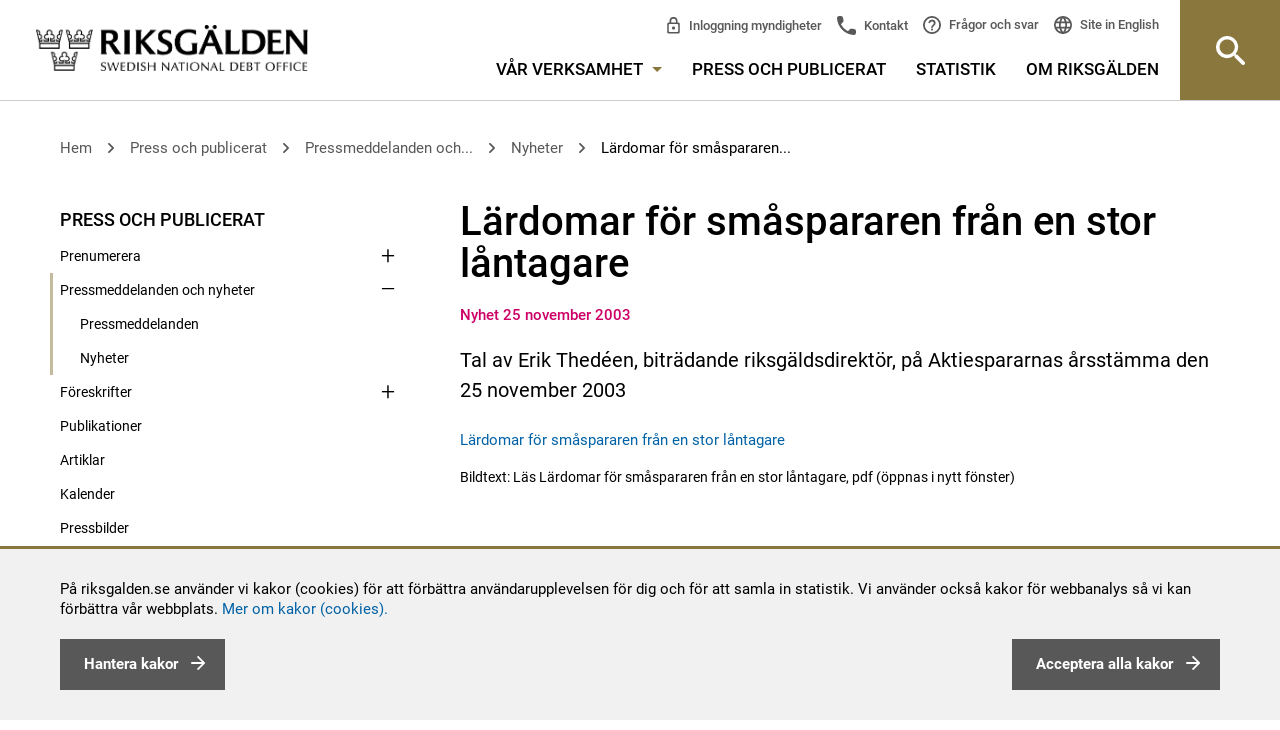

--- FILE ---
content_type: text/html; charset=utf-8
request_url: https://www.riksgalden.se/sv/press-och-publicerat/pressmeddelanden-och-nyheter/nyheter/2003/Lardomar-for-smaspararen-fran-en-stor-lantagare/
body_size: 157014
content:




<!DOCTYPE html>
<html lang="sv" id="top">
<head>
    <meta charset="utf-8" />
    <title id="Title1">L&#228;rdomar f&#246;r sm&#229;spararen fr&#229;n en stor l&#229;ntagare - Riksgälden.se</title>

    <meta name="DC.Title" content="L&#228;rdomar f&#246;r sm&#229;spararen fr&#229;n en stor l&#229;ntagare - Riksgälden.se" />
    <meta name="twitter:card" content="summary_large_image" />
    <meta property="og:image" content="http://www.riksgalden.se/globalassets/bilder/startsidesbilder/toppbild_1_1280x440.jpg" />
    <meta property="og:title" content="L&#228;rdomar f&#246;r sm&#229;spararen fr&#229;n en stor l&#229;ntagare" />
    <meta property="og:description" content="Riksg&#228;lden f&#246;rvaltar statsskulden, ansvarar f&#246;r statens betalningar, ger statliga garantier och l&#229;n samt hanterar banker i kris och ins&#228;ttningsgarantin." />
    <meta property="og:url" content="http://www.riksgalden.se/sv/press-och-publicerat/pressmeddelanden-och-nyheter/nyheter/2003/Lardomar-for-smaspararen-fran-en-stor-lantagare/" />
    <meta property="og:type" content="website" />
    <meta property="description" content="Riksg&#228;lden f&#246;rvaltar statsskulden, ansvarar f&#246;r statens betalningar, ger statliga garantier och l&#229;n samt hanterar banker i kris och ins&#228;ttningsgarantin." />
    <meta http-equiv="X-UA-Compatible" content="IE=edge" />
    <meta name="DC.Type" content="Text" />
    <meta name="DC.Format" content="text/html" />
    <meta name="DC.Identifier" content="www.riksgalden.se" />
    <meta name="DC.Publisher" content="Riksgälden" />
    <meta name="DC.Creator" content="Riksgälden" />
    <meta name="viewport" content="width=device-width,initial-scale=1" />

    <meta name="rating" content="General" />

    <meta name="DC.Date.Created" content="Mon, 29 Jan 2007 09:02:00 GMT" />
    <meta name="DC.Date.Modified" content="Thu, 30 Mar 2017 13:03:37 GMT" />
    <meta name="expires" content="Fri, 31 Dec 9999 23:59:59 GMT" />

    <meta name="ROBOTS" content="all" />
        <meta name="Categories" content="Om Riksg&#228;lden,Nyhet" />

    

    <link href="http://www.riksgalden.se/sv/press-och-publicerat/pressmeddelanden-och-nyheter/nyheter/2003/Lardomar-for-smaspararen-fran-en-stor-lantagare/" rel="canonical" />
    
    <link rel="shortcut icon" type="image/x-icon" href="/Static/Images/favicon.ico" />
    
    <link href="/Static/css/compiled/site.min.css?v=0.0.0.0" rel="stylesheet" type="text/css" media="screen, print" />
    <!-- start /bundles/jquery -->
    <script src="/bundles/jquery?v=gigNFs0A3BUOqhFS97piXqviELwrIj2B8HZIAQ4A4Jg1"></script>

    <!-- start /bundles/scripts -->
    <script src="/bundles/scripts?v=c4990WPpYOrAyzKnyDJLNxrqoGk-FqC1ec2FjR848Nc1"></script>

    <!-- start RequiredClientResources -->
    <script type="text/javascript" src="/modules/EPiServer.Vizzit/ClientResources/js/vizzit.integration.js"></script>
<script type="text/javascript">
$vizzit$ = typeof $vizzit$ != 'undefined' ? $vizzit$ : {};
</script>
<script type="text/javascript">
$vizzit$ = {keys: $vizzit$.keys || {},client: $vizzit$.client || {},config: $vizzit$.config || {},endpoint: $vizzit$.endpoint || {},};
</script>
<script type="text/javascript">
$vizzit$.keys.public = 'UPKKW1IOSGC4EwbjQWFPZ8BG0gp3M4UqHRXa+xhdkrI=';
</script>
<script type="text/javascript">
$vizzit$.config.cookie_auto = false;
</script>

    <!-- stop RequiredClientResources -->
</head>

<body class="">
    
    
    <!--[if lte IE 9]>
        <link href="/Static/css/ie-styles.css" rel="stylesheet" type="text/css" media="screen" />
    <![endif]-->
    <noscript>
        <link href="/Static/css/no-js.css" rel="stylesheet" type="text/css" media="screen" />
    </noscript>

    <div class="is-mobile hidden-sm hidden-md hidden-lg"></div>
    <div class="is-tablet hidden-xs hidden-md hidden-lg"></div>
    <div class="is-desktop hidden-xs hidden-sm"></div>

    <div class="quick-navs" role="navigation" aria-label="Snabblänkar för att komma direkt till huvudinnehåll eller huvudmenyn">
        <a accesskey="s" href="#main">
            G&#229; till inneh&#229;llet p&#229; sidan
        </a>
        <a accesskey="n" href="#mega-menu-toggler">
            G&#229; till menyn
        </a>
        
    </div>
    <div id="form1">

        

        
        <div id="cookiesDisclaimer" role="complementary">
            <div class="text">
                <p>På riksgalden.se använder vi kakor (cookies) för att förbättra användarupplevelsen för dig och för att samla in statistik. Vi använder också kakor för webbanalys så vi kan förbättra vår webbplats.&nbsp;<a title="Riksgäldens hantering av kakor" href="/sv/om-riksgalden/om-webbplatsen/kakor-cookies/">Mer om kakor (cookies).</a></p>
                <button type="button" class="button pull-left" id="btnManageCookies">
                    <span id="lblManageCookies">Hantera kakor</span>
                </button>
                <button type="button" class="button pull-right" id="btnAcceptCookies">
                    <span id="lblCookiesBtnText">Acceptera alla kakor</span>
                </button>
            </div>
        </div>
        <div id="cookiesLayer">
            <div id="cookiesPopUp" role="dialog" aria-modal="true">
                <!-- PopUP/Buttons/Close -->
                <button type="button" id="btnCloseCookiesSettings" aria-label="stäng fönster som hanterar detaljer om kakor" class="closeBtn pull-right">
                    <img src="/Static/icons/menu_close.svg" alt="">
                </button>
                <p><h2 class="font-h2"><span><span>Nödvändiga kakor (cookies)</span></span></h2>
<div class="skv-cookie-banner-description">
<p>Nödvändiga kakor går inte att stänga av eftersom vår webbplats inte fungerar utan dessa. Nödvändig kakor bidrar till att våra tjänster är säkra och fungerar som de ska.</p>
</div>
<h2 class="font-h2">Frivilliga kakor (cookies)</h2></p>
                <div>
                    <input type="checkbox" id="chkVizzitOK" />
                    <label for="chkVizzitOK">Statistik</label>
                    <p><p><span>Kakor inom detta område används för att samla in statistik för att förbättra webbplatsen och ge våra besökare en så bra upplevelser som möjligt.</span></p></p>
                </div>
                <button type="button" class="button pull-right" id="btnSaveCookiesSettings">
                    <span>Spara</span>
                </button>
            </div>
        </div>
        


        <!--/eri-no-index-->
        

<div role="banner" class="site-header  site-header--bottom-border ">
    <div class="row site-header__container">
        <div class="site-header__container__left">
            <a href="/sv/"
               title="Logga Riksg&#228;lden, klicka f&#246;r att komma till startsidan" class="site-header__logo-link" role="link">
                <img src="/Static/img/Logo_Riksgalden_uk.png" alt="Logga Riksg&#228;lden, klicka f&#246;r att komma till startsidan" />
            </a>
        </div>
        <div class="site-header__right-section site-header__container__right" role="navigation" aria-label="Huvudmeny">
            <div class="site-header__right-section__item site-header__right-section__item--padded">
                <div class="row hidden-sm hidden-xs">
                    <div class="col-sm-12">
                        <!-- Top links -->
                        

<div class="top-links" aria-label="Snabblänkar i huvudmenyn ">
    <ul class="top-links__list">
            <li class="top-links__list__item top-links__list__item--sibs">
                <a title="Inloggning myndigheter" 
                   href="/sv/var-verksamhet/statens-internbank/statens-internbanks-system---sibs/">
                Inloggning myndigheter</a>
            </li>
        <li class="top-links__list__item top-links__list__item--contact">
            <a title="Kontakt" 
               href="/sv/om-riksgalden/kontakta-oss/">
                Kontakt
            </a>
        </li>
        <li class="top-links__list__item top-links__list__item--faq">
            <a title="Fr&#229;gor och svar"
               href="/sv/om-riksgalden/fragor-och-svar/">
                Fr&#229;gor och svar
            </a>
        </li>
        <li class="top-links__list__item top-links__list__item--language">
            



    <div class="language-selector">
        <div class="language-selector__list">
            <div class="language-selector__list__item">
                <a lang="en" class="lang-icon" href="/en/">
                    Site in English
                </a>
            </div>
        </div>
    </div>

        </li>
    </ul>
</div>

                    </div>
                </div>
                <div class="row hidden-sm hidden-xs">
                    <div class="col-sm-12">
                        <nav id="main-menu" class="main-menu" aria-label="Meny i sidhuvudet">
    <ul class="main-menu__list">
        <li class="main-menu__list__item">
            <a id="mega-menu-toggler" href="#" aria-controls="mega-menu" class="main-menu__list__item__link">
                V&#229;r verksamhet
                <span class="hidden-xs main-menu__list__item__link__toggle-icon"></span>
            </a>
            




<nav id="mega-menu" class="mega-menu" aria-label="Stora huvudmenyn">
    <div class="container-fluid mega-menu__container">
        <div class="row">
            <div class="col-md-12">
                <div class="row">
                    <div class="col-md-3 col-sm-6">
                                <div class="mega-menu__section">
            <p class="mega-menu__section__header">
                <a href="/sv/var-verksamhet/statsskulden/" title="Statsskulden">
                    Statsskulden
                </a>
            </p>
                <ul class="mega-menu__section__list">
                    <li class="mega-menu__section__list__item">
                        <a href="/sv/var-verksamhet/statsskulden/fakta-om-statsskulden/" title="Fakta om statsskulden">
                            Fakta om statsskulden
                        </a>
                    </li>
                    <li class="mega-menu__section__list__item">
                        <a href="/sv/var-verksamhet/statsskulden/hur-lanar-staten/" title="Hur l&#229;nar staten?">
                            Hur l&#229;nar staten?
                        </a>
                    </li>
                    <li class="mega-menu__section__list__item">
                        <a href="/sv/var-verksamhet/statsskulden/vad-styr-statsskuldens-storlek/" title="Vad styr statsskuldens storlek?">
                            Vad styr statsskuldens storlek?
                        </a>
                    </li>
                    <li class="mega-menu__section__list__item">
                        <a href="/sv/var-verksamhet/statsskulden/fragor-och-svar-om-statsskulden/" title="Fr&#229;gor och svar om statsskulden">
                            Fr&#229;gor och svar om statsskulden
                        </a>
                    </li>
                </ul>
        </div>
        <div class="mega-menu__section">
            <p class="mega-menu__section__header">
                <a href="/sv/var-verksamhet/statens-upplaning/" title="Statens uppl&#229;ning">
                    Statens uppl&#229;ning
                </a>
            </p>
                <ul class="mega-menu__section__list">
                    <li class="mega-menu__section__list__item">
                        <a href="/sv/var-verksamhet/statens-upplaning/emissioner/" title="Emissioner">
                            Emissioner
                        </a>
                    </li>
                    <li class="mega-menu__section__list__item">
                        <a href="/sv/var-verksamhet/statens-upplaning/upplaningsbehov-och-plan/" title="Uppl&#229;ningsbehov och plan">
                            Uppl&#229;ningsbehov och plan
                        </a>
                    </li>
                    <li class="mega-menu__section__list__item">
                        <a href="/sv/var-verksamhet/statens-upplaning/strategi-och-policy/" title="Strategi och policy">
                            Strategi och policy
                        </a>
                    </li>
                    <li class="mega-menu__section__list__item">
                        <a href="/sv/var-verksamhet/statens-upplaning/andrahandsmarknaden-for-statspapper/" title="Andrahandsmarknaden f&#246;r statspapper">
                            Andrahandsmarknaden f&#246;r statspapper
                        </a>
                    </li>
                    <li class="mega-menu__section__list__item">
                        <a href="/sv/var-verksamhet/statens-upplaning/svenska-staten-som-emittent/" title="Svenska staten som emittent">
                            Svenska staten som emittent
                        </a>
                    </li>
                    <li class="mega-menu__section__list__item">
                        <a href="/sv/var-verksamhet/statens-upplaning/statens-likviditetsforvaltning/" title="Statens likviditetsf&#246;rvaltning">
                            Statens likviditetsf&#246;rvaltning
                        </a>
                    </li>
                </ul>
        </div>
        <div class="mega-menu__section">
            <p class="mega-menu__section__header">
                <a href="/sv/var-verksamhet/statslanerantan/" title="Statsl&#229;ner&#228;ntan">
                    Statsl&#229;ner&#228;ntan
                </a>
            </p>
                <ul class="mega-menu__section__list">
                    <li class="mega-menu__section__list__item">
                        <a href="/sv/var-verksamhet/statslanerantan/sa-anvands-statslanerantan/" title="S&#229; anv&#228;nds statsl&#229;ner&#228;ntan">
                            S&#229; anv&#228;nds statsl&#229;ner&#228;ntan
                        </a>
                    </li>
                    <li class="mega-menu__section__list__item">
                        <a href="/sv/var-verksamhet/statslanerantan/statslanerantan-per-vecka/" title="Statsl&#229;ner&#228;ntan per vecka">
                            Statsl&#229;ner&#228;ntan per vecka
                        </a>
                    </li>
                </ul>
        </div>

                    </div>
                    <div class="col-md-3 col-sm-6">
                                <div class="mega-menu__section">
            <p class="mega-menu__section__header">
                <a href="/sv/var-verksamhet/finansiell-stabilitet/" title="Finansiell stabilitet">
                    Finansiell stabilitet
                </a>
            </p>
                <ul class="mega-menu__section__list">
                    <li class="mega-menu__section__list__item">
                        <a href="/sv/var-verksamhet/finansiell-stabilitet/resolution---hantering-av-banker-i-kris/" title="Resolution av banker och institut">
                            Resolution av banker och institut
                        </a>
                    </li>
                    <li class="mega-menu__section__list__item">
                        <a href="/sv/var-verksamhet/finansiell-stabilitet/resolution-av-centrala-motparter/" title="Resolution av centrala motparter">
                            Resolution av centrala motparter
                        </a>
                    </li>
                    <li class="mega-menu__section__list__item">
                        <a href="/sv/var-verksamhet/finansiell-stabilitet/finansiella-stabilitetsradet--skapar-balans/" title="Finansiella stabilitetsr&#229;det">
                            Finansiella stabilitetsr&#229;det
                        </a>
                    </li>
                    <li class="mega-menu__section__list__item">
                        <a href="/sv/var-verksamhet/finansiell-stabilitet/vart-internationella-samarbete/" title="V&#229;rt internationella samarbete">
                            V&#229;rt internationella samarbete
                        </a>
                    </li>
                    <li class="mega-menu__section__list__item">
                        <a href="/sv/var-verksamhet/finansiell-stabilitet/lagar-och-regler-finansiell-stabilitet/" title="Lagar och regler inom finansiell stabilitet">
                            Lagar och regler inom finansiell stabilitet
                        </a>
                    </li>
                </ul>
        </div>
        <div class="mega-menu__section">
            <p class="mega-menu__section__header">
                <a href="/sv/var-verksamhet/statens-internbank/" title="Statens internbank">
                    Statens internbank
                </a>
            </p>
                <ul class="mega-menu__section__list">
                    <li class="mega-menu__section__list__item">
                        <a href="/sv/var-verksamhet/statens-internbank/statens-internbanks-system---sibs/" title="Statens internbanks system – SIBS">
                            Statens internbanks system – SIBS
                        </a>
                    </li>
                    <li class="mega-menu__section__list__item">
                        <a href="/sv/var-verksamhet/statens-internbank/hantera-betalningar/" title="Hantera betalningar">
                            Hantera betalningar
                        </a>
                    </li>
                    <li class="mega-menu__section__list__item">
                        <a href="/sv/var-verksamhet/statens-internbank/ramavtal/" title="Ramavtal">
                            Ramavtal
                        </a>
                    </li>
                    <li class="mega-menu__section__list__item">
                        <a href="/sv/var-verksamhet/statens-internbank/rantor/" title="R&#228;ntor">
                            R&#228;ntor
                        </a>
                    </li>
                    <li class="mega-menu__section__list__item">
                        <a href="/sv/var-verksamhet/statens-internbank/statens-betalningsmodell/" title="Statens betalningsmodell">
                            Statens betalningsmodell
                        </a>
                    </li>
                </ul>
        </div>

                    </div>
                    <div class="col-md-3 col-sm-6">
                                <div class="mega-menu__section">
            <p class="mega-menu__section__header">
                <a href="/sv/var-verksamhet/insattningsgarantin-och-investerarskyddet/" title="Ins&#228;ttningsgarantin och investerarskyddet">
                    Ins&#228;ttningsgarantin och investerarskyddet
                </a>
            </p>
                <ul class="mega-menu__section__list">
                    <li class="mega-menu__section__list__item">
                        <a href="/sv/var-verksamhet/insattningsgarantin-och-investerarskyddet/sok-anslutna-banker-och-institut/" title="S&#246;k anslutna banker och institut">
                            S&#246;k anslutna banker och institut
                        </a>
                    </li>
                    <li class="mega-menu__section__list__item">
                        <a href="/sv/var-verksamhet/insattningsgarantin-och-investerarskyddet/sa-fungerar-insattningsgarantin/" title="S&#229; fungerar ins&#228;ttningsgarantin">
                            S&#229; fungerar ins&#228;ttningsgarantin
                        </a>
                    </li>
                    <li class="mega-menu__section__list__item">
                        <a href="/sv/var-verksamhet/insattningsgarantin-och-investerarskyddet/utbetalning-av-ersattning/" title="Utbetalning av ers&#228;ttning">
                            Utbetalning av ers&#228;ttning
                        </a>
                    </li>
                    <li class="mega-menu__section__list__item">
                        <a href="/sv/var-verksamhet/insattningsgarantin-och-investerarskyddet/ar-du-kund-hos-ett-utlandskt-institut/" title="&#196;r du kund hos ett utl&#228;ndskt institut?">
                            &#196;r du kund hos ett utl&#228;ndskt institut?
                        </a>
                    </li>
                    <li class="mega-menu__section__list__item">
                        <a href="/sv/var-verksamhet/insattningsgarantin-och-investerarskyddet/sa-fungerar-investerarskyddet/" title="S&#229; fungerar investerarskyddet">
                            S&#229; fungerar investerarskyddet
                        </a>
                    </li>
                    <li class="mega-menu__section__list__item">
                        <a href="/sv/var-verksamhet/insattningsgarantin-och-investerarskyddet/for-anslutna-banker-och-institut/" title="F&#246;r anslutna banker och institut">
                            F&#246;r anslutna banker och institut
                        </a>
                    </li>
                </ul>
        </div>
        <div class="mega-menu__section">
            <p class="mega-menu__section__header">
                <a href="/sv/var-verksamhet/garantier-och-lan/" title="Garantier och l&#229;n">
                    Garantier och l&#229;n
                </a>
            </p>
                <ul class="mega-menu__section__list">
                    <li class="mega-menu__section__list__item">
                        <a href="/sv/var-verksamhet/garantier-och-lan/garantier-for-elproducenter/" title="Garantier f&#246;r elproducenter">
                            Garantier f&#246;r elproducenter
                        </a>
                    </li>
                    <li class="mega-menu__section__list__item">
                        <a href="/sv/var-verksamhet/garantier-och-lan/grona-kreditgarantier/" title="Kreditgarantier f&#246;r gr&#246;na investeringar">
                            Kreditgarantier f&#246;r gr&#246;na investeringar
                        </a>
                    </li>
                    <li class="mega-menu__section__list__item">
                        <a href="/sv/var-verksamhet/garantier-och-lan/foretagsakuten-garantiprogram-for-foretag/" title="F&#246;retagsakuten – garantiprogram f&#246;r f&#246;retag">
                            F&#246;retagsakuten – garantiprogram f&#246;r f&#246;retag
                        </a>
                    </li>
                    <li class="mega-menu__section__list__item">
                        <a href="/sv/var-verksamhet/garantier-och-lan/flygforetag-garantiprogram/" title="Flygf&#246;retag – garantiprogram">
                            Flygf&#246;retag – garantiprogram
                        </a>
                    </li>
                    <li class="mega-menu__section__list__item">
                        <a href="/sv/var-verksamhet/garantier-och-lan/riksgaldens-garantier-och-lan/" title="Riksg&#228;ldens garantier och l&#229;n">
                            Riksg&#228;ldens garantier och l&#229;n
                        </a>
                    </li>
                    <li class="mega-menu__section__list__item">
                        <a href="/sv/var-verksamhet/garantier-och-lan/sa-hanteras-garantier-och-lan/" title="S&#229; hanteras garantier och l&#229;n">
                            S&#229; hanteras garantier och l&#229;n
                        </a>
                    </li>
                    <li class="mega-menu__section__list__item">
                        <a href="/sv/var-verksamhet/garantier-och-lan/riskanalys-av-statens-garantier-och-utlaning/" title="Riskanalys av statens garantier och utl&#229;ning">
                            Riskanalys av statens garantier och utl&#229;ning
                        </a>
                    </li>
                </ul>
        </div>

                    </div>
                    <div class="col-md-3 col-sm-6">
                                <div class="mega-menu__section">
            <p class="mega-menu__section__header">
                <a href="/sv/var-verksamhet/finansiering-av-karnavfall/" title="Finansiering av k&#228;rnavfall">
                    Finansiering av k&#228;rnavfall
                </a>
            </p>
                <ul class="mega-menu__section__list">
                    <li class="mega-menu__section__list__item">
                        <a href="/sv/var-verksamhet/finansiering-av-karnavfall/vem-ansvarar-for-karnavfall/" title="Vem ansvarar f&#246;r k&#228;rnavfallet?">
                            Vem ansvarar f&#246;r k&#228;rnavfallet?
                        </a>
                    </li>
                    <li class="mega-menu__section__list__item">
                        <a href="/sv/var-verksamhet/finansiering-av-karnavfall/hur-ska-karnavfallet-finansieras/" title="Hur ska k&#228;rnavfallet finansieras?">
                            Hur ska k&#228;rnavfallet finansieras?
                        </a>
                    </li>
                    <li class="mega-menu__section__list__item">
                        <a href="/sv/var-verksamhet/finansiering-av-karnavfall/ersattningsansvar-vid-radiologiska-olyckor/" title="Ers&#228;ttningsansvar vid radiologiska olyckor">
                            Ers&#228;ttningsansvar vid radiologiska olyckor
                        </a>
                    </li>
                    <li class="mega-menu__section__list__item">
                        <a href="/sv/var-verksamhet/finansiering-av-karnavfall/sakerheter-for-utvinningsavfall/" title="S&#228;kerheter f&#246;r utvinningsavfall">
                            S&#228;kerheter f&#246;r utvinningsavfall
                        </a>
                    </li>
                    <li class="mega-menu__section__list__item">
                        <a href="/sv/var-verksamhet/finansiering-av-karnavfall/lagar-och-regleringar/" title="Lagar och regleringar">
                            Lagar och regleringar
                        </a>
                    </li>
                </ul>
        </div>
        <div class="mega-menu__section">
            <p class="mega-menu__section__header">
                <a href="/sv/var-verksamhet/premieobligationer/" title="Premieobligationer och riksg&#228;ldsspar">
                    Premieobligationer och riksg&#228;ldsspar
                </a>
            </p>
                <ul class="mega-menu__section__list">
                    <li class="mega-menu__section__list__item">
                        <a href="/sv/var-verksamhet/premieobligationer/Basfakta_premieobligationer/" title="Fakta och villkor - f&#246;rfallet">
                            Fakta och villkor - f&#246;rfallet
                        </a>
                    </li>
                    <li class="mega-menu__section__list__item">
                        <a href="/sv/var-verksamhet/premieobligationer/fragor-och-svar-om-premieobligationer/" title="Fr&#229;gor och svar om premieobligationer">
                            Fr&#229;gor och svar om premieobligationer
                        </a>
                    </li>
                    <li class="mega-menu__section__list__item">
                        <a href="/sv/var-verksamhet/premieobligationer/kontakt-premieobligationer2/" title="Kontakt premieobligationer">
                            Kontakt premieobligationer
                        </a>
                    </li>
                    <li class="mega-menu__section__list__item">
                        <a href="/sv/var-verksamhet/premieobligationer/riksgaldsspar2/" title="Riksg&#228;ldsspar">
                            Riksg&#228;ldsspar
                        </a>
                    </li>
                    <li class="mega-menu__section__list__item">
                        <a href="/sv/var-verksamhet/premieobligationer/sa-deklarerar-du/" title="S&#229; deklarerar du">
                            S&#229; deklarerar du
                        </a>
                    </li>
                </ul>
        </div>

                    </div>
                </div>
            </div>
        </div>
        <div class="mega-menu__crowns" role="img" aria-label="Riksgäldens tre kronor"></div>
    </div>
</nav>


        </li>
    <li class="main-menu__list__item">
        <a href="/sv/press-och-publicerat/"
           class="main-menu__list__item__link 
               ">
           Press och publicerat
        </a>
    </li>
    <li class="main-menu__list__item">
        <a href="/sv/statistik/"
           class="main-menu__list__item__link 
               ">
           Statistik
        </a>
    </li>
    <li class="main-menu__list__item">
        <a href="/sv/om-riksgalden/"
           class="main-menu__list__item__link 
               ">
           Om Riksg&#228;lden
        </a>
    </li>
    </ul>
</nav>

                    </div>
                </div>
                <div class="visible-sm visible-xs">
                    <button type="button" class="site-header__mobile-button search-bar__toggle-button"
                            aria-controls="site-header_search-bar" role="button">
                        S&#246;k
                    </button>
                    <button type="button" class="site-header__mobile-button site-header__mobile-button--menu"
                            aria-controls="<%= SubMenuMobile.ClientID %>" role="button">
                        Meny
                    </button>
                    <div class="site-header__mobile-menu">
                        

<div class="submenu" role="navigation" aria-label="Sidmeny">
    <div class="submenu__list">
        <div class="submenu__list__item  submenu__list__item--root
     ">
    
        <input id="submenu_itemid_49fafac2-e37b-45e5-b5e9-b1e7283f50a0" type="checkbox" class="submenu__list__item__toggler"
                />
        <label for="submenu_itemid_49fafac2-e37b-45e5-b5e9-b1e7283f50a0" class="submenu__list__item__toggler-container submenu__list__item__link
            
            submenu__list__item__link--has-children
            
            ">
            V&#229;r verksamhet
            <span class="submenu__list__item__toggle-icon"></span>
        </label>

    
        <div class="submenu__list__item__children-container">
<div class="submenu__list__item 
     ">
    
        <a href="/sv/var-verksamhet/statsskulden/"
           title="Statsskulden"
           class="submenu__list__item__link
        
        submenu__list__item__link--has-children
        
        ">Statsskulden</a>
            <input id="submenu_itemid_eb0ce16a-21a2-4861-bb72-53b3482a053d" type="checkbox" class="submenu__list__item__toggler"
                    />
            <label for="submenu_itemid_eb0ce16a-21a2-4861-bb72-53b3482a053d" class="submenu__list__item__toggler-container">
                <span class="accessible-hidden-text">Visa undersidor</span>
                <span class="submenu__list__item__toggle-icon"></span>
            </label>

    
        <div class="submenu__list__item__children-container">
<div class="submenu__list__item 
     ">
    
        <a href="/sv/var-verksamhet/statsskulden/fakta-om-statsskulden/"
           title="Fakta om statsskulden"
           class="submenu__list__item__link
        
        
        
        ">Fakta om statsskulden</a>

    
</div>
<div class="submenu__list__item 
     ">
    
        <a href="/sv/var-verksamhet/statsskulden/hur-lanar-staten/"
           title="Hur l&#229;nar staten?"
           class="submenu__list__item__link
        
        
        
        ">Hur l&#229;nar staten?</a>

    
</div>
<div class="submenu__list__item 
     ">
    
        <a href="/sv/var-verksamhet/statsskulden/vad-styr-statsskuldens-storlek/"
           title="Vad styr statsskuldens storlek?"
           class="submenu__list__item__link
        
        
        
        ">Vad styr statsskuldens storlek?</a>

    
</div>
<div class="submenu__list__item 
     ">
    
        <a href="/sv/var-verksamhet/statsskulden/fragor-och-svar-om-statsskulden/"
           title="Fr&#229;gor och svar om statsskulden"
           class="submenu__list__item__link
        
        
        
        ">Fr&#229;gor och svar om statsskulden</a>

    
</div>
        </div>
</div>
<div class="submenu__list__item 
     ">
    
        <a href="/sv/var-verksamhet/statens-upplaning/"
           title="Statens uppl&#229;ning"
           class="submenu__list__item__link
        
        submenu__list__item__link--has-children
        
        ">Statens uppl&#229;ning</a>
            <input id="submenu_itemid_83784b85-c59f-4bf0-bd1a-aff93856bb1a" type="checkbox" class="submenu__list__item__toggler"
                    />
            <label for="submenu_itemid_83784b85-c59f-4bf0-bd1a-aff93856bb1a" class="submenu__list__item__toggler-container">
                <span class="accessible-hidden-text">Visa undersidor</span>
                <span class="submenu__list__item__toggle-icon"></span>
            </label>

    
        <div class="submenu__list__item__children-container">
<div class="submenu__list__item 
     ">
    
        <a href="/sv/var-verksamhet/statens-upplaning/emissioner/"
           title="Emissioner"
           class="submenu__list__item__link
        
        submenu__list__item__link--has-children
        
        ">Emissioner</a>
            <input id="submenu_itemid_23e4eccb-58e5-4162-922a-67b6444d9431" type="checkbox" class="submenu__list__item__toggler"
                    />
            <label for="submenu_itemid_23e4eccb-58e5-4162-922a-67b6444d9431" class="submenu__list__item__toggler-container">
                <span class="accessible-hidden-text">Visa undersidor</span>
                <span class="submenu__list__item__toggle-icon"></span>
            </label>

    
        <div class="submenu__list__item__children-container">
<div class="submenu__list__item 
     ">
    
        <a href="/sv/var-verksamhet/statens-upplaning/emissioner/senaste-auktionsresultat-for-statspapper/"
           title="Senaste auktionsresultat f&#246;r statspapper"
           class="submenu__list__item__link
        
        submenu__list__item__link--has-children
        
        ">Senaste auktionsresultat f&#246;r statspapper</a>
            <input id="submenu_itemid_15606810-4197-4364-ae78-a0a279be5a15" type="checkbox" class="submenu__list__item__toggler"
                    />
            <label for="submenu_itemid_15606810-4197-4364-ae78-a0a279be5a15" class="submenu__list__item__toggler-container">
                <span class="accessible-hidden-text">Visa undersidor</span>
                <span class="submenu__list__item__toggle-icon"></span>
            </label>

    
        <div class="submenu__list__item__children-container">
<div class="submenu__list__item 
     ">
    
        <a href="/sv/var-verksamhet/statens-upplaning/emissioner/senaste-auktionsresultat-for-statspapper/senaste-auktionsresultat-nominella-statsobligationer/"
           title="Nominella statsobligationer"
           class="submenu__list__item__link
        
        
        
        ">Nominella statsobligationer</a>

    
</div>
<div class="submenu__list__item 
     ">
    
        <a href="/sv/var-verksamhet/statens-upplaning/emissioner/senaste-auktionsresultat-for-statspapper/senaste-auktionsresultat-realobligationer/"
           title="Realobligationer"
           class="submenu__list__item__link
        
        
        
        ">Realobligationer</a>

    
</div>
<div class="submenu__list__item 
     ">
    
        <a href="/sv/var-verksamhet/statens-upplaning/emissioner/senaste-auktionsresultat-for-statspapper/senaste-auktionsresultat-statsskuldsvaxlar/"
           title="Statsskuldv&#228;xlar"
           class="submenu__list__item__link
        
        
        
        ">Statsskuldv&#228;xlar</a>

    
</div>
        </div>
</div>
<div class="submenu__list__item 
     ">
    
        <a href="/sv/var-verksamhet/statens-upplaning/emissioner/kommande-auktioner-av-statspapper/"
           title="Kommande auktioner av statspapper"
           class="submenu__list__item__link
        
        submenu__list__item__link--has-children
        
        ">Kommande auktioner av statspapper</a>
            <input id="submenu_itemid_9015be9e-d005-42fc-9f14-ad609cc7be39" type="checkbox" class="submenu__list__item__toggler"
                    />
            <label for="submenu_itemid_9015be9e-d005-42fc-9f14-ad609cc7be39" class="submenu__list__item__toggler-container">
                <span class="accessible-hidden-text">Visa undersidor</span>
                <span class="submenu__list__item__toggle-icon"></span>
            </label>

    
        <div class="submenu__list__item__children-container">
<div class="submenu__list__item 
     ">
    
        <a href="/sv/var-verksamhet/statens-upplaning/emissioner/kommande-auktioner-av-statspapper/nominella-statsobligationer/"
           title="Nominella statsobligationer"
           class="submenu__list__item__link
        
        
        
        ">Nominella statsobligationer</a>

    
</div>
<div class="submenu__list__item 
     ">
    
        <a href="/sv/var-verksamhet/statens-upplaning/emissioner/kommande-auktioner-av-statspapper/realobligationer/"
           title="Realobligationer"
           class="submenu__list__item__link
        
        
        
        ">Realobligationer</a>

    
</div>
<div class="submenu__list__item 
     ">
    
        <a href="/sv/var-verksamhet/statens-upplaning/emissioner/kommande-auktioner-av-statspapper/statsskuldvaxlar/"
           title="Statsskuldv&#228;xlar"
           class="submenu__list__item__link
        
        
        
        ">Statsskuldv&#228;xlar</a>

    
</div>
        </div>
</div>
<div class="submenu__list__item 
     ">
    
        <a href="/sv/var-verksamhet/statens-upplaning/emissioner/auktioner---sa-gar-det-till/"
           title="Auktioner – s&#229; g&#229;r det till"
           class="submenu__list__item__link
        
        
        
        ">Auktioner – s&#229; g&#229;r det till</a>

    
</div>
<div class="submenu__list__item 
     ">
    
        <a href="/sv/var-verksamhet/statens-upplaning/emissioner/aterforsaljare/"
           title="&#197;terf&#246;rs&#228;ljare"
           class="submenu__list__item__link
        
        
        
        ">&#197;terf&#246;rs&#228;ljare</a>

    
</div>
<div class="submenu__list__item 
     ">
    
        <a href="/sv/var-verksamhet/statens-upplaning/emissioner/obligationer-i-utlandsk-valuta/"
           title="Obligationer i utl&#228;ndsk valuta"
           class="submenu__list__item__link
        
        
        
        ">Obligationer i utl&#228;ndsk valuta</a>

    
</div>
<div class="submenu__list__item 
     ">
    
        <a href="/sv/var-verksamhet/statens-upplaning/emissioner/grona-obligationer/"
           title="Gr&#246;na obligationer"
           class="submenu__list__item__link
        
        
        
        ">Gr&#246;na obligationer</a>

    
</div>
<div class="submenu__list__item 
     ">
    
        <a href="/sv/var-verksamhet/statens-upplaning/emissioner/villkor-och-dokumentation/"
           title="Villkor och dokumentation"
           class="submenu__list__item__link
        
        
        
        ">Villkor och dokumentation</a>

    
</div>
        </div>
</div>
<div class="submenu__list__item 
     ">
    
        <a href="/sv/var-verksamhet/statens-upplaning/upplaningsbehov-och-plan/"
           title="Uppl&#229;ningsbehov och plan"
           class="submenu__list__item__link
        
        
        
        ">Uppl&#229;ningsbehov och plan</a>

    
</div>
<div class="submenu__list__item 
     ">
    
        <a href="/sv/var-verksamhet/statens-upplaning/strategi-och-policy/"
           title="Strategi och policy"
           class="submenu__list__item__link
        
        submenu__list__item__link--has-children
        
        ">Strategi och policy</a>
            <input id="submenu_itemid_e6ccb46f-c9c5-4ec5-8b59-9a366e11340f" type="checkbox" class="submenu__list__item__toggler"
                    />
            <label for="submenu_itemid_e6ccb46f-c9c5-4ec5-8b59-9a366e11340f" class="submenu__list__item__toggler-container">
                <span class="accessible-hidden-text">Visa undersidor</span>
                <span class="submenu__list__item__toggle-icon"></span>
            </label>

    
        <div class="submenu__list__item__children-container">
<div class="submenu__list__item 
     ">
    
        <a href="/sv/var-verksamhet/statens-upplaning/strategi-och-policy/upplaningsstrategi/"
           title="Uppl&#229;ningsstrategi"
           class="submenu__list__item__link
        
        
        
        ">Uppl&#229;ningsstrategi</a>

    
</div>
<div class="submenu__list__item 
     ">
    
        <a href="/sv/var-verksamhet/statens-upplaning/strategi-och-policy/marknadsvardande-repor-och-byten/"
           title="Marknadsv&#229;rdande repor och byten"
           class="submenu__list__item__link
        
        
        
        ">Marknadsv&#229;rdande repor och byten</a>

    
</div>
        </div>
</div>
<div class="submenu__list__item 
     ">
    
        <a href="/sv/var-verksamhet/statens-upplaning/andrahandsmarknaden-for-statspapper/"
           title="Andrahandsmarknaden f&#246;r statspapper"
           class="submenu__list__item__link
        
        
        
        ">Andrahandsmarknaden f&#246;r statspapper</a>

    
</div>
<div class="submenu__list__item 
     ">
    
        <a href="/sv/var-verksamhet/statens-upplaning/svenska-staten-som-emittent/"
           title="Svenska staten som emittent"
           class="submenu__list__item__link
        
        submenu__list__item__link--has-children
        
        ">Svenska staten som emittent</a>
            <input id="submenu_itemid_16a003e5-ceeb-4570-a21f-764bc62f19c9" type="checkbox" class="submenu__list__item__toggler"
                    />
            <label for="submenu_itemid_16a003e5-ceeb-4570-a21f-764bc62f19c9" class="submenu__list__item__toggler-container">
                <span class="accessible-hidden-text">Visa undersidor</span>
                <span class="submenu__list__item__toggle-icon"></span>
            </label>

    
        <div class="submenu__list__item__children-container">
<div class="submenu__list__item 
     ">
    
        <a href="/sv/var-verksamhet/statens-upplaning/svenska-staten-som-emittent/kreditbetyg/"
           title="Kreditbetyg"
           class="submenu__list__item__link
        
        
        
        ">Kreditbetyg</a>

    
</div>
<div class="submenu__list__item 
     ">
    
        <a href="/sv/var-verksamhet/statens-upplaning/svenska-staten-som-emittent/fortroendematning/"
           title="F&#246;rtroendem&#228;tning"
           class="submenu__list__item__link
        
        
        
        ">F&#246;rtroendem&#228;tning</a>

    
</div>
        </div>
</div>
<div class="submenu__list__item 
     ">
    
        <a href="/sv/var-verksamhet/statens-upplaning/statens-likviditetsforvaltning/"
           title="Statens likviditetsf&#246;rvaltning"
           class="submenu__list__item__link
        
        
        
        ">Statens likviditetsf&#246;rvaltning</a>

    
</div>
        </div>
</div>
<div class="submenu__list__item 
     ">
    
        <a href="/sv/var-verksamhet/statslanerantan/"
           title="Statsl&#229;ner&#228;ntan"
           class="submenu__list__item__link
        
        submenu__list__item__link--has-children
        
        ">Statsl&#229;ner&#228;ntan</a>
            <input id="submenu_itemid_2f37750c-29ef-4660-8353-48bc6d057344" type="checkbox" class="submenu__list__item__toggler"
                    />
            <label for="submenu_itemid_2f37750c-29ef-4660-8353-48bc6d057344" class="submenu__list__item__toggler-container">
                <span class="accessible-hidden-text">Visa undersidor</span>
                <span class="submenu__list__item__toggle-icon"></span>
            </label>

    
        <div class="submenu__list__item__children-container">
<div class="submenu__list__item 
     ">
    
        <a href="/sv/var-verksamhet/statslanerantan/sa-anvands-statslanerantan/"
           title="S&#229; anv&#228;nds statsl&#229;ner&#228;ntan"
           class="submenu__list__item__link
        
        
        
        ">S&#229; anv&#228;nds statsl&#229;ner&#228;ntan</a>

    
</div>
<div class="submenu__list__item 
     ">
    
        <a href="/sv/var-verksamhet/statslanerantan/statslanerantan-per-vecka/"
           title="Statsl&#229;ner&#228;ntan per vecka"
           class="submenu__list__item__link
        
        
        
        ">Statsl&#229;ner&#228;ntan per vecka</a>

    
</div>
        </div>
</div>
<div class="submenu__list__item 
     ">
    
        <a href="/sv/var-verksamhet/finansiell-stabilitet/"
           title="Finansiell stabilitet"
           class="submenu__list__item__link
        
        submenu__list__item__link--has-children
        
        ">Finansiell stabilitet</a>
            <input id="submenu_itemid_9d4efae0-8643-4e7f-aabe-6e7ce4ae5735" type="checkbox" class="submenu__list__item__toggler"
                    />
            <label for="submenu_itemid_9d4efae0-8643-4e7f-aabe-6e7ce4ae5735" class="submenu__list__item__toggler-container">
                <span class="accessible-hidden-text">Visa undersidor</span>
                <span class="submenu__list__item__toggle-icon"></span>
            </label>

    
        <div class="submenu__list__item__children-container">
<div class="submenu__list__item 
     ">
    
        <a href="/sv/var-verksamhet/finansiell-stabilitet/resolution---hantering-av-banker-i-kris/"
           title="Resolution av banker och institut"
           class="submenu__list__item__link
        
        submenu__list__item__link--has-children
        
        ">Resolution av banker och institut</a>
            <input id="submenu_itemid_c26a6854-d01d-488d-8386-93d1f62cc429" type="checkbox" class="submenu__list__item__toggler"
                    />
            <label for="submenu_itemid_c26a6854-d01d-488d-8386-93d1f62cc429" class="submenu__list__item__toggler-container">
                <span class="accessible-hidden-text">Visa undersidor</span>
                <span class="submenu__list__item__toggle-icon"></span>
            </label>

    
        <div class="submenu__list__item__children-container">
<div class="submenu__list__item 
     ">
    
        <a href="/sv/var-verksamhet/finansiell-stabilitet/resolution---hantering-av-banker-i-kris/prioriterade-insatser-inom-bankresolution/"
           title="Prioriterade insatser inom bankresolution 2025"
           class="submenu__list__item__link
        
        
        
        ">Prioriterade insatser inom bankresolution 2025</a>

    
</div>
<div class="submenu__list__item 
     ">
    
        <a href="/sv/var-verksamhet/finansiell-stabilitet/resolution---hantering-av-banker-i-kris/planering-infor-resolution/"
           title="Planering inf&#246;r resolution"
           class="submenu__list__item__link
        
        submenu__list__item__link--has-children
        
        ">Planering inf&#246;r resolution</a>
            <input id="submenu_itemid_8ab548d6-cde2-4fff-848c-fe17c176842f" type="checkbox" class="submenu__list__item__toggler"
                    />
            <label for="submenu_itemid_8ab548d6-cde2-4fff-848c-fe17c176842f" class="submenu__list__item__toggler-container">
                <span class="accessible-hidden-text">Visa undersidor</span>
                <span class="submenu__list__item__toggle-icon"></span>
            </label>

    
        <div class="submenu__list__item__children-container">
<div class="submenu__list__item 
     ">
    
        <a href="/sv/var-verksamhet/finansiell-stabilitet/resolution---hantering-av-banker-i-kris/planering-infor-resolution/vagledning-for-resolutionsbarhet/"
           title="V&#228;gledning f&#246;r resolutionsbarhet"
           class="submenu__list__item__link
        
        
        
        ">V&#228;gledning f&#246;r resolutionsbarhet</a>

    
</div>
        </div>
</div>
<div class="submenu__list__item 
     ">
    
        <a href="/sv/var-verksamhet/finansiell-stabilitet/resolution---hantering-av-banker-i-kris/kravet-pa-kapitalbas-och-kvalificerade-skulder/"
           title="Kravet p&#229; kapitalbas och kvalificerade skulder (MREL)"
           class="submenu__list__item__link
        
        
        
        ">Kravet p&#229; kapitalbas och kvalificerade skulder (MREL)</a>

    
</div>
<div class="submenu__list__item 
     ">
    
        <a href="/sv/var-verksamhet/finansiell-stabilitet/resolution---hantering-av-banker-i-kris/fragor-och-svar-om-resolution/"
           title="Fr&#229;gor och svar om resolution"
           class="submenu__list__item__link
        
        
        
        ">Fr&#229;gor och svar om resolution</a>

    
</div>
<div class="submenu__list__item 
     ">
    
        <a href="/sv/var-verksamhet/finansiell-stabilitet/resolution---hantering-av-banker-i-kris/forebyggande-stod/"
           title="F&#246;rebyggande st&#246;d"
           class="submenu__list__item__link
        
        
        
        ">F&#246;rebyggande st&#246;d</a>

    
</div>
<div class="submenu__list__item 
     ">
    
        <a href="/sv/var-verksamhet/finansiell-stabilitet/resolution---hantering-av-banker-i-kris/sa-finansieras-krishantering/"
           title="S&#229; finansieras krishantering"
           class="submenu__list__item__link
        
        submenu__list__item__link--has-children
        
        ">S&#229; finansieras krishantering</a>
            <input id="submenu_itemid_6bd896a0-c063-41b5-8ef4-051168041091" type="checkbox" class="submenu__list__item__toggler"
                    />
            <label for="submenu_itemid_6bd896a0-c063-41b5-8ef4-051168041091" class="submenu__list__item__toggler-container">
                <span class="accessible-hidden-text">Visa undersidor</span>
                <span class="submenu__list__item__toggle-icon"></span>
            </label>

    
        <div class="submenu__list__item__children-container">
<div class="submenu__list__item 
     ">
    
        <a href="/sv/var-verksamhet/finansiell-stabilitet/resolution---hantering-av-banker-i-kris/sa-finansieras-krishantering/tillfalligt-likviditetsstod-till-banker/"
           title="Tillf&#228;lligt likviditetsst&#246;d till banker"
           class="submenu__list__item__link
        
        
        
        ">Tillf&#228;lligt likviditetsst&#246;d till banker</a>

    
</div>
        </div>
</div>
<div class="submenu__list__item 
     ">
    
        <a href="/sv/var-verksamhet/finansiell-stabilitet/resolution---hantering-av-banker-i-kris/inrapportering-resolution/"
           title="Inrapportering resolution"
           class="submenu__list__item__link
        
        submenu__list__item__link--has-children
        
        ">Inrapportering resolution</a>
            <input id="submenu_itemid_27366987-72b3-41b7-9207-72f40b4cdadb" type="checkbox" class="submenu__list__item__toggler"
                    />
            <label for="submenu_itemid_27366987-72b3-41b7-9207-72f40b4cdadb" class="submenu__list__item__toggler-container">
                <span class="accessible-hidden-text">Visa undersidor</span>
                <span class="submenu__list__item__toggle-icon"></span>
            </label>

    
        <div class="submenu__list__item__children-container">
<div class="submenu__list__item 
     ">
    
        <a href="/sv/var-verksamhet/finansiell-stabilitet/resolution---hantering-av-banker-i-kris/inrapportering-resolution/rapportering-resolutionsavgift/"
           title="Rapportering: resolutionsavgift"
           class="submenu__list__item__link
        
        submenu__list__item__link--has-children
        
        ">Rapportering: resolutionsavgift</a>
            <input id="submenu_itemid_faf0efe2-7456-4c5b-8f1d-9a27ac97ba26" type="checkbox" class="submenu__list__item__toggler"
                    />
            <label for="submenu_itemid_faf0efe2-7456-4c5b-8f1d-9a27ac97ba26" class="submenu__list__item__toggler-container">
                <span class="accessible-hidden-text">Visa undersidor</span>
                <span class="submenu__list__item__toggle-icon"></span>
            </label>

    
        <div class="submenu__list__item__children-container">
<div class="submenu__list__item 
     ">
    
        <a href="/sv/var-verksamhet/finansiell-stabilitet/resolution---hantering-av-banker-i-kris/inrapportering-resolution/rapportering-resolutionsavgift/sa-faststalls-resolutionsavgiften/"
           title="S&#229; fastst&#228;lls resolutionsavgiften"
           class="submenu__list__item__link
        
        
        
        ">S&#229; fastst&#228;lls resolutionsavgiften</a>

    
</div>
        </div>
</div>
<div class="submenu__list__item 
     ">
    
        <a href="/sv/var-verksamhet/finansiell-stabilitet/resolution---hantering-av-banker-i-kris/inrapportering-resolution/rapportering---resolutionsplanering-och-mrel/"
           title="Rapportering: resolutionsplanering och MREL"
           class="submenu__list__item__link
        
        
        
        ">Rapportering: resolutionsplanering och MREL</a>

    
</div>
        </div>
</div>
        </div>
</div>
<div class="submenu__list__item 
     ">
    
        <a href="/sv/var-verksamhet/finansiell-stabilitet/resolution-av-centrala-motparter/"
           title="Resolution av centrala motparter"
           class="submenu__list__item__link
        
        submenu__list__item__link--has-children
        
        ">Resolution av centrala motparter</a>
            <input id="submenu_itemid_5ce4d6c7-0c25-419f-898e-0822e749a8aa" type="checkbox" class="submenu__list__item__toggler"
                    />
            <label for="submenu_itemid_5ce4d6c7-0c25-419f-898e-0822e749a8aa" class="submenu__list__item__toggler-container">
                <span class="accessible-hidden-text">Visa undersidor</span>
                <span class="submenu__list__item__toggle-icon"></span>
            </label>

    
        <div class="submenu__list__item__children-container">
<div class="submenu__list__item 
     ">
    
        <a href="/sv/var-verksamhet/finansiell-stabilitet/resolution-av-centrala-motparter/prioriterade-insatser-inom-resolution-av-centrala-motparter/"
           title="Prioriterade insatser inom resolution av centrala motparter 2025"
           class="submenu__list__item__link
        
        
        
        ">Prioriterade insatser inom resolution av centrala motparter 2025</a>

    
</div>
        </div>
</div>
<div class="submenu__list__item 
     ">
    
        <a href="/sv/var-verksamhet/finansiell-stabilitet/finansiella-stabilitetsradet--skapar-balans/"
           title="Finansiella stabilitetsr&#229;det"
           class="submenu__list__item__link
        
        
        
        ">Finansiella stabilitetsr&#229;det</a>

    
</div>
<div class="submenu__list__item 
     ">
    
        <a href="/sv/var-verksamhet/finansiell-stabilitet/vart-internationella-samarbete/"
           title="V&#229;rt internationella samarbete"
           class="submenu__list__item__link
        
        
        
        ">V&#229;rt internationella samarbete</a>

    
</div>
<div class="submenu__list__item 
     ">
    
        <a href="/sv/var-verksamhet/finansiell-stabilitet/lagar-och-regler-finansiell-stabilitet/"
           title="Lagar och regler inom finansiell stabilitet"
           class="submenu__list__item__link
        
        
        
        ">Lagar och regler inom finansiell stabilitet</a>

    
</div>
        </div>
</div>
<div class="submenu__list__item 
     ">
    
        <a href="/sv/var-verksamhet/statens-internbank/"
           title="Statens internbank"
           class="submenu__list__item__link
        
        submenu__list__item__link--has-children
        
        ">Statens internbank</a>
            <input id="submenu_itemid_9d0074f8-5fc7-48e8-8e8e-b903cb9a6196" type="checkbox" class="submenu__list__item__toggler"
                    />
            <label for="submenu_itemid_9d0074f8-5fc7-48e8-8e8e-b903cb9a6196" class="submenu__list__item__toggler-container">
                <span class="accessible-hidden-text">Visa undersidor</span>
                <span class="submenu__list__item__toggle-icon"></span>
            </label>

    
        <div class="submenu__list__item__children-container">
<div class="submenu__list__item 
     ">
    
        <a href="/sv/var-verksamhet/statens-internbank/statens-internbanks-system---sibs/"
           title="Statens internbanks system – SIBS"
           class="submenu__list__item__link
        
        
        
        ">Statens internbanks system – SIBS</a>

    
</div>
<div class="submenu__list__item 
     ">
    
        <a href="/sv/var-verksamhet/statens-internbank/hantera-betalningar/"
           title="Hantera betalningar"
           class="submenu__list__item__link
        
        submenu__list__item__link--has-children
        
        ">Hantera betalningar</a>
            <input id="submenu_itemid_47d63205-ff1e-47ab-9abf-8a578efa8494" type="checkbox" class="submenu__list__item__toggler"
                    />
            <label for="submenu_itemid_47d63205-ff1e-47ab-9abf-8a578efa8494" class="submenu__list__item__toggler-container">
                <span class="accessible-hidden-text">Visa undersidor</span>
                <span class="submenu__list__item__toggle-icon"></span>
            </label>

    
        <div class="submenu__list__item__children-container">
<div class="submenu__list__item 
     ">
    
        <a href="/sv/var-verksamhet/statens-internbank/hantera-betalningar/konton_for_myndigheter/"
           title="Konton f&#246;r myndigheter"
           class="submenu__list__item__link
        
        
        
        ">Konton f&#246;r myndigheter</a>

    
</div>
<div class="submenu__list__item 
     ">
    
        <a href="/sv/var-verksamhet/statens-internbank/hantera-betalningar/lan-och-placeringar/"
           title="L&#229;n och placeringar"
           class="submenu__list__item__link
        
        
        
        ">L&#229;n och placeringar</a>

    
</div>
<div class="submenu__list__item 
     ">
    
        <a href="/sv/var-verksamhet/statens-internbank/hantera-betalningar/valutasakra-betalningar/"
           title="Valutas&#228;kra betalningar"
           class="submenu__list__item__link
        
        
        
        ">Valutas&#228;kra betalningar</a>

    
</div>
<div class="submenu__list__item 
     ">
    
        <a href="/sv/var-verksamhet/statens-internbank/hantera-betalningar/bidrag-for-eu-projekt/"
           title="Bidrag f&#246;r EU-projekt"
           class="submenu__list__item__link
        
        
        
        ">Bidrag f&#246;r EU-projekt</a>

    
</div>
<div class="submenu__list__item 
     ">
    
        <a href="/sv/var-verksamhet/statens-internbank/hantera-betalningar/anmal-stora-betalningar/"
           title="Anm&#228;l stora betalningar"
           class="submenu__list__item__link
        
        
        
        ">Anm&#228;l stora betalningar</a>

    
</div>
<div class="submenu__list__item 
     ">
    
        <a href="/sv/var-verksamhet/statens-internbank/hantera-betalningar/regelverk-for-myndigheters-betalningar/"
           title="Regelverk f&#246;r myndigheters betalningar"
           class="submenu__list__item__link
        
        
        
        ">Regelverk f&#246;r myndigheters betalningar</a>

    
</div>
        </div>
</div>
<div class="submenu__list__item 
     ">
    
        <a href="/sv/var-verksamhet/statens-internbank/ramavtal/"
           title="Ramavtal"
           class="submenu__list__item__link
        
        submenu__list__item__link--has-children
        
        ">Ramavtal</a>
            <input id="submenu_itemid_31bd97c8-d39c-4804-963d-0baeb56579d3" type="checkbox" class="submenu__list__item__toggler"
                    />
            <label for="submenu_itemid_31bd97c8-d39c-4804-963d-0baeb56579d3" class="submenu__list__item__toggler-container">
                <span class="accessible-hidden-text">Visa undersidor</span>
                <span class="submenu__list__item__toggle-icon"></span>
            </label>

    
        <div class="submenu__list__item__children-container">
<div class="submenu__list__item 
     ">
    
        <a href="/sv/var-verksamhet/statens-internbank/ramavtal/betalningstjanster/"
           title="Betalningstj&#228;nster"
           class="submenu__list__item__link
        
        submenu__list__item__link--has-children
        
        ">Betalningstj&#228;nster</a>
            <input id="submenu_itemid_99fec926-2b67-4d74-99d9-a24ab516d1cb" type="checkbox" class="submenu__list__item__toggler"
                    />
            <label for="submenu_itemid_99fec926-2b67-4d74-99d9-a24ab516d1cb" class="submenu__list__item__toggler-container">
                <span class="accessible-hidden-text">Visa undersidor</span>
                <span class="submenu__list__item__toggle-icon"></span>
            </label>

    
        <div class="submenu__list__item__children-container">
<div class="submenu__list__item 
     ">
    
        <a href="/sv/var-verksamhet/statens-internbank/ramavtal/betalningstjanster/ramavtal-med-danske-bank/"
           title="Ramavtal med Danske Bank"
           class="submenu__list__item__link
        
        
        
        ">Ramavtal med Danske Bank</a>

    
</div>
<div class="submenu__list__item 
     ">
    
        <a href="/sv/var-verksamhet/statens-internbank/ramavtal/betalningstjanster/ramavtal-med-swedbank/"
           title="Ramavtal med Swedbank"
           class="submenu__list__item__link
        
        
        
        ">Ramavtal med Swedbank</a>

    
</div>
        </div>
</div>
<div class="submenu__list__item 
     ">
    
        <a href="/sv/var-verksamhet/statens-internbank/ramavtal/kortinlosen/"
           title="Kortinl&#246;sen, Swish f&#246;r e-handel, betalv&#228;xlar samt betalterminaler"
           class="submenu__list__item__link
        
        
        
        ">Kortinl&#246;sen, Swish f&#246;r e-handel, betalv&#228;xlar samt betalterminaler</a>

    
</div>
<div class="submenu__list__item 
     ">
    
        <a href="/sv/var-verksamhet/statens-internbank/ramavtal/korttjanster/"
           title="Betalkort- och resekontotj&#228;nster"
           class="submenu__list__item__link
        
        
        
        ">Betalkort- och resekontotj&#228;nster</a>

    
</div>
<div class="submenu__list__item 
     ">
    
        <a href="/sv/var-verksamhet/statens-internbank/ramavtal/forbetalda-korttjanster/"
           title="Laddningsbara korttj&#228;nster"
           class="submenu__list__item__link
        
        
        
        ">Laddningsbara korttj&#228;nster</a>

    
</div>
<div class="submenu__list__item 
     ">
    
        <a href="/sv/var-verksamhet/statens-internbank/ramavtal/kontanthantering/"
           title="Kontanthantering"
           class="submenu__list__item__link
        
        
        
        ">Kontanthantering</a>

    
</div>
<div class="submenu__list__item 
     ">
    
        <a href="/sv/var-verksamhet/statens-internbank/ramavtal/utbildning-om-statens-betalningsmodell/"
           title="Utbildning om statens betalningsmodell"
           class="submenu__list__item__link
        
        
        
        ">Utbildning om statens betalningsmodell</a>

    
</div>
        </div>
</div>
<div class="submenu__list__item 
     ">
    
        <a href="/sv/var-verksamhet/statens-internbank/rantor/"
           title="R&#228;ntor"
           class="submenu__list__item__link
        
        submenu__list__item__link--has-children
        
        ">R&#228;ntor</a>
            <input id="submenu_itemid_00bd4dac-15a3-4c3a-ad75-647f9e0c2c5d" type="checkbox" class="submenu__list__item__toggler"
                    />
            <label for="submenu_itemid_00bd4dac-15a3-4c3a-ad75-647f9e0c2c5d" class="submenu__list__item__toggler-container">
                <span class="accessible-hidden-text">Visa undersidor</span>
                <span class="submenu__list__item__toggle-icon"></span>
            </label>

    
        <div class="submenu__list__item__children-container">
<div class="submenu__list__item 
     ">
    
        <a href="/sv/var-verksamhet/statens-internbank/rantor/rante--och-avistakonton/"
           title="R&#228;nte- och avistakonton"
           class="submenu__list__item__link
        
        
        
        ">R&#228;nte- och avistakonton</a>

    
</div>
<div class="submenu__list__item 
     ">
    
        <a href="/sv/var-verksamhet/statens-internbank/rantor/kvartals--och-arsgenomsnittsrantor/"
           title="Kvartals- och &#229;rsgenomsnittsr&#228;ntor"
           class="submenu__list__item__link
        
        
        
        ">Kvartals- och &#229;rsgenomsnittsr&#228;ntor</a>

    
</div>
<div class="submenu__list__item 
     ">
    
        <a href="/sv/var-verksamhet/statens-internbank/rantor/avkastnings--och-utlaningsranta/"
           title="Avkastnings- och utl&#229;ningsr&#228;nta"
           class="submenu__list__item__link
        
        
        
        ">Avkastnings- och utl&#229;ningsr&#228;nta</a>

    
</div>
        </div>
</div>
<div class="submenu__list__item 
     ">
    
        <a href="/sv/var-verksamhet/statens-internbank/statens-betalningsmodell/"
           title="Statens betalningsmodell"
           class="submenu__list__item__link
        
        submenu__list__item__link--has-children
        
        ">Statens betalningsmodell</a>
            <input id="submenu_itemid_c4bedc48-6614-4c9d-ba5a-f26923d42104" type="checkbox" class="submenu__list__item__toggler"
                    />
            <label for="submenu_itemid_c4bedc48-6614-4c9d-ba5a-f26923d42104" class="submenu__list__item__toggler-container">
                <span class="accessible-hidden-text">Visa undersidor</span>
                <span class="submenu__list__item__toggle-icon"></span>
            </label>

    
        <div class="submenu__list__item__children-container">
<div class="submenu__list__item 
     ">
    
        <a href="/sv/var-verksamhet/statens-internbank/statens-betalningsmodell/myndigheters-betalningar/"
           title="Myndigheters betalningar"
           class="submenu__list__item__link
        
        
        
        ">Myndigheters betalningar</a>

    
</div>
<div class="submenu__list__item 
     ">
    
        <a href="/sv/var-verksamhet/statens-internbank/statens-betalningsmodell/central-likviditetshantering/"
           title="Central likviditetshantering"
           class="submenu__list__item__link
        
        
        
        ">Central likviditetshantering</a>

    
</div>
<div class="submenu__list__item 
     ">
    
        <a href="/sv/var-verksamhet/statens-internbank/statens-betalningsmodell/betalningsmodellen-i-siffror/"
           title="Betalningsmodellen i siffror"
           class="submenu__list__item__link
        
        
        
        ">Betalningsmodellen i siffror</a>

    
</div>
        </div>
</div>
        </div>
</div>
<div class="submenu__list__item 
     ">
    
        <a href="/sv/var-verksamhet/insattningsgarantin-och-investerarskyddet/"
           title="Ins&#228;ttningsgarantin och investerarskyddet"
           class="submenu__list__item__link
        
        submenu__list__item__link--has-children
        
        ">Ins&#228;ttningsgarantin och investerarskyddet</a>
            <input id="submenu_itemid_d8f12d08-3c37-4dcf-8de9-d6e4b8b15a82" type="checkbox" class="submenu__list__item__toggler"
                    />
            <label for="submenu_itemid_d8f12d08-3c37-4dcf-8de9-d6e4b8b15a82" class="submenu__list__item__toggler-container">
                <span class="accessible-hidden-text">Visa undersidor</span>
                <span class="submenu__list__item__toggle-icon"></span>
            </label>

    
        <div class="submenu__list__item__children-container">
<div class="submenu__list__item 
     ">
    
        <a href="/sv/var-verksamhet/insattningsgarantin-och-investerarskyddet/sok-anslutna-banker-och-institut/"
           title="S&#246;k anslutna banker och institut"
           class="submenu__list__item__link
        
        
        
        ">S&#246;k anslutna banker och institut</a>

    
</div>
<div class="submenu__list__item 
     ">
    
        <a href="/sv/var-verksamhet/insattningsgarantin-och-investerarskyddet/sa-fungerar-insattningsgarantin/"
           title="S&#229; fungerar ins&#228;ttningsgarantin"
           class="submenu__list__item__link
        
        submenu__list__item__link--has-children
        
        ">S&#229; fungerar ins&#228;ttningsgarantin</a>
            <input id="submenu_itemid_f5031227-a68d-47dc-b8f4-236223198b4b" type="checkbox" class="submenu__list__item__toggler"
                    />
            <label for="submenu_itemid_f5031227-a68d-47dc-b8f4-236223198b4b" class="submenu__list__item__toggler-container">
                <span class="accessible-hidden-text">Visa undersidor</span>
                <span class="submenu__list__item__toggle-icon"></span>
            </label>

    
        <div class="submenu__list__item__children-container">
<div class="submenu__list__item 
     ">
    
        <a href="/sv/var-verksamhet/insattningsgarantin-och-investerarskyddet/sa-fungerar-insattningsgarantin/fragor-och-svar-om-insattningsgarantin/"
           title="Fr&#229;gor och svar om ins&#228;ttningsgarantin"
           class="submenu__list__item__link
        
        
        
        ">Fr&#229;gor och svar om ins&#228;ttningsgarantin</a>

    
</div>
<div class="submenu__list__item 
     ">
    
        <a href="/sv/var-verksamhet/insattningsgarantin-och-investerarskyddet/sa-fungerar-insattningsgarantin/kannedom-om-insattningsgarantin/"
           title="K&#228;nnedom om ins&#228;ttningsgarantin"
           class="submenu__list__item__link
        
        
        
        ">K&#228;nnedom om ins&#228;ttningsgarantin</a>

    
</div>
<div class="submenu__list__item 
     ">
    
        <a href="/sv/var-verksamhet/insattningsgarantin-och-investerarskyddet/sa-fungerar-insattningsgarantin/banker-och-institut-anslutna-till-insattningsgarantin/"
           title="Banker och institut anslutna till ins&#228;ttningsgarantin"
           class="submenu__list__item__link
        
        
        
        ">Banker och institut anslutna till ins&#228;ttningsgarantin</a>

    
</div>
        </div>
</div>
<div class="submenu__list__item 
     ">
    
        <a href="/sv/var-verksamhet/insattningsgarantin-och-investerarskyddet/utbetalning-av-ersattning/"
           title="Utbetalning av ers&#228;ttning"
           class="submenu__list__item__link
        
        
        
        ">Utbetalning av ers&#228;ttning</a>

    
</div>
<div class="submenu__list__item 
     ">
    
        <a href="/sv/var-verksamhet/insattningsgarantin-och-investerarskyddet/ar-du-kund-hos-ett-utlandskt-institut/"
           title="&#196;r du kund hos ett utl&#228;ndskt institut?"
           class="submenu__list__item__link
        
        submenu__list__item__link--has-children
        
        ">&#196;r du kund hos ett utl&#228;ndskt institut?</a>
            <input id="submenu_itemid_0dabb8af-b3cc-4e64-97c2-12221660cf2f" type="checkbox" class="submenu__list__item__toggler"
                    />
            <label for="submenu_itemid_0dabb8af-b3cc-4e64-97c2-12221660cf2f" class="submenu__list__item__toggler-container">
                <span class="accessible-hidden-text">Visa undersidor</span>
                <span class="submenu__list__item__toggle-icon"></span>
            </label>

    
        <div class="submenu__list__item__children-container">
<div class="submenu__list__item 
     ">
    
        <a href="/sv/var-verksamhet/insattningsgarantin-och-investerarskyddet/ar-du-kund-hos-ett-utlandskt-institut/kund-hos-ett-svenskt-institut-utomlands/"
           title="Kund hos ett svenskt institut utomlands"
           class="submenu__list__item__link
        
        
        
        ">Kund hos ett svenskt institut utomlands</a>

    
</div>
<div class="submenu__list__item 
     ">
    
        <a href="/sv/var-verksamhet/insattningsgarantin-och-investerarskyddet/ar-du-kund-hos-ett-utlandskt-institut/kund-hos-ett-utlandskt-institut-i-sverige/"
           title="Kund hos ett utl&#228;ndskt institut i Sverige"
           class="submenu__list__item__link
        
        
        
        ">Kund hos ett utl&#228;ndskt institut i Sverige</a>

    
</div>
        </div>
</div>
<div class="submenu__list__item 
     ">
    
        <a href="/sv/var-verksamhet/insattningsgarantin-och-investerarskyddet/sa-fungerar-investerarskyddet/"
           title="S&#229; fungerar investerarskyddet"
           class="submenu__list__item__link
        
        submenu__list__item__link--has-children
        
        ">S&#229; fungerar investerarskyddet</a>
            <input id="submenu_itemid_9fccd3e0-fda5-4890-b8f0-bd2cd97d64f4" type="checkbox" class="submenu__list__item__toggler"
                    />
            <label for="submenu_itemid_9fccd3e0-fda5-4890-b8f0-bd2cd97d64f4" class="submenu__list__item__toggler-container">
                <span class="accessible-hidden-text">Visa undersidor</span>
                <span class="submenu__list__item__toggle-icon"></span>
            </label>

    
        <div class="submenu__list__item__children-container">
<div class="submenu__list__item 
     ">
    
        <a href="/sv/var-verksamhet/insattningsgarantin-och-investerarskyddet/sa-fungerar-investerarskyddet/tillgangar-som-omfattas/"
           title="Tillg&#229;ngar som omfattas"
           class="submenu__list__item__link
        
        
        
        ">Tillg&#229;ngar som omfattas</a>

    
</div>
<div class="submenu__list__item 
     ">
    
        <a href="/sv/var-verksamhet/insattningsgarantin-och-investerarskyddet/sa-fungerar-investerarskyddet/banker-och-institut-anslutna-till-investerarskyddet/"
           title="Banker och institut anslutna till investerarskyddet"
           class="submenu__list__item__link
        
        
        
        ">Banker och institut anslutna till investerarskyddet</a>

    
</div>
        </div>
</div>
<div class="submenu__list__item 
     ">
    
        <a href="/sv/var-verksamhet/insattningsgarantin-och-investerarskyddet/for-anslutna-banker-och-institut/"
           title="F&#246;r anslutna banker och institut"
           class="submenu__list__item__link
        
        submenu__list__item__link--has-children
        
        ">F&#246;r anslutna banker och institut</a>
            <input id="submenu_itemid_59c0c46a-7fe0-44b0-b3c3-63c89095e3d0" type="checkbox" class="submenu__list__item__toggler"
                    />
            <label for="submenu_itemid_59c0c46a-7fe0-44b0-b3c3-63c89095e3d0" class="submenu__list__item__toggler-container">
                <span class="accessible-hidden-text">Visa undersidor</span>
                <span class="submenu__list__item__toggle-icon"></span>
            </label>

    
        <div class="submenu__list__item__children-container">
<div class="submenu__list__item 
     ">
    
        <a href="/sv/var-verksamhet/insattningsgarantin-och-investerarskyddet/for-anslutna-banker-och-institut/ansokan-om-provning-av-kontovillkor/"
           title="Ans&#246;kan om pr&#246;vning av kontovillkor"
           class="submenu__list__item__link
        
        
        
        ">Ans&#246;kan om pr&#246;vning av kontovillkor</a>

    
</div>
<div class="submenu__list__item 
     ">
    
        <a href="/sv/var-verksamhet/insattningsgarantin-och-investerarskyddet/for-anslutna-banker-och-institut/ansokan-om-kompletterande-insattningsgaranti-topping-up/"
           title="Ans&#246;kan om kompletterande ins&#228;ttningsgaranti (topping-up)"
           class="submenu__list__item__link
        
        
        
        ">Ans&#246;kan om kompletterande ins&#228;ttningsgaranti (topping-up)</a>

    
</div>
<div class="submenu__list__item 
     ">
    
        <a href="/sv/var-verksamhet/insattningsgarantin-och-investerarskyddet/for-anslutna-banker-och-institut/avgifter-till-insattningsgarantin/"
           title="Avgifter till ins&#228;ttningsgarantin"
           class="submenu__list__item__link
        
        
        
        ">Avgifter till ins&#228;ttningsgarantin</a>

    
</div>
<div class="submenu__list__item 
     ">
    
        <a href="/sv/var-verksamhet/insattningsgarantin-och-investerarskyddet/for-anslutna-banker-och-institut/avgifter-till-investerarskyddet/"
           title="Avgifter till investerarskyddet"
           class="submenu__list__item__link
        
        
        
        ">Avgifter till investerarskyddet</a>

    
</div>
<div class="submenu__list__item 
     ">
    
        <a href="/sv/var-verksamhet/insattningsgarantin-och-investerarskyddet/for-anslutna-banker-och-institut/rapportering-av-garanterade-insattningar-per-kvartal/"
           title="Rapportering av garanterade ins&#228;ttningar per kvartal"
           class="submenu__list__item__link
        
        
        
        ">Rapportering av garanterade ins&#228;ttningar per kvartal</a>

    
</div>
<div class="submenu__list__item 
     ">
    
        <a href="/sv/var-verksamhet/insattningsgarantin-och-investerarskyddet/for-anslutna-banker-och-institut/foreskrifter-om-insattningsgarantin/"
           title="F&#246;reskrifter om ins&#228;ttningsgarantin"
           class="submenu__list__item__link
        
        
        
        ">F&#246;reskrifter om ins&#228;ttningsgarantin</a>

    
</div>
<div class="submenu__list__item 
     ">
    
        <a href="/sv/var-verksamhet/insattningsgarantin-och-investerarskyddet/for-anslutna-banker-och-institut/uppgifter-till-tjansten-digital-kontoanmalan/"
           title="Uppgifter till tj&#228;nsten digital kontoanm&#228;lan"
           class="submenu__list__item__link
        
        
        
        ">Uppgifter till tj&#228;nsten digital kontoanm&#228;lan</a>

    
</div>
        </div>
</div>
        </div>
</div>
<div class="submenu__list__item 
     ">
    
        <a href="/sv/var-verksamhet/garantier-och-lan/"
           title="Garantier och l&#229;n"
           class="submenu__list__item__link
        
        submenu__list__item__link--has-children
        
        ">Garantier och l&#229;n</a>
            <input id="submenu_itemid_48a20fa1-e54b-46a3-91a4-0b927da61fc5" type="checkbox" class="submenu__list__item__toggler"
                    />
            <label for="submenu_itemid_48a20fa1-e54b-46a3-91a4-0b927da61fc5" class="submenu__list__item__toggler-container">
                <span class="accessible-hidden-text">Visa undersidor</span>
                <span class="submenu__list__item__toggle-icon"></span>
            </label>

    
        <div class="submenu__list__item__children-container">
<div class="submenu__list__item 
     ">
    
        <a href="/sv/var-verksamhet/garantier-och-lan/garantier-for-elproducenter/"
           title="Garantier f&#246;r elproducenter"
           class="submenu__list__item__link
        
        
        
        ">Garantier f&#246;r elproducenter</a>

    
</div>
<div class="submenu__list__item 
     ">
    
        <a href="/sv/var-verksamhet/garantier-och-lan/grona-kreditgarantier/"
           title="Kreditgarantier f&#246;r gr&#246;na investeringar"
           class="submenu__list__item__link
        
        submenu__list__item__link--has-children
        
        ">Kreditgarantier f&#246;r gr&#246;na investeringar</a>
            <input id="submenu_itemid_a3291a81-2721-4b79-a705-e956dc0c2c1a" type="checkbox" class="submenu__list__item__toggler"
                    />
            <label for="submenu_itemid_a3291a81-2721-4b79-a705-e956dc0c2c1a" class="submenu__list__item__toggler-container">
                <span class="accessible-hidden-text">Visa undersidor</span>
                <span class="submenu__list__item__toggle-icon"></span>
            </label>

    
        <div class="submenu__list__item__children-container">
<div class="submenu__list__item 
     ">
    
        <a href="/sv/var-verksamhet/garantier-och-lan/grona-kreditgarantier/beslutade-kreditgarantier-for-grona-investeringar/"
           title="Beslutade kreditgarantier f&#246;r gr&#246;na investeringar"
           class="submenu__list__item__link
        
        
        
        ">Beslutade kreditgarantier f&#246;r gr&#246;na investeringar</a>

    
</div>
<div class="submenu__list__item 
     ">
    
        <a href="/sv/var-verksamhet/garantier-och-lan/grona-kreditgarantier/fragor-och-svar-om-grona-kreditgarantier/"
           title="Fr&#229;gor och svar om gr&#246;na kreditgarantier"
           class="submenu__list__item__link
        
        
        
        ">Fr&#229;gor och svar om gr&#246;na kreditgarantier</a>

    
</div>
        </div>
</div>
<div class="submenu__list__item 
     ">
    
        <a href="/sv/var-verksamhet/garantier-och-lan/foretagsakuten-garantiprogram-for-foretag/"
           title="F&#246;retagsakuten – garantiprogram f&#246;r f&#246;retag"
           class="submenu__list__item__link
        
        submenu__list__item__link--has-children
        
        ">F&#246;retagsakuten – garantiprogram f&#246;r f&#246;retag</a>
            <input id="submenu_itemid_fce990ec-4b0a-434e-8f02-b93658a75e68" type="checkbox" class="submenu__list__item__toggler"
                    />
            <label for="submenu_itemid_fce990ec-4b0a-434e-8f02-b93658a75e68" class="submenu__list__item__toggler-container">
                <span class="accessible-hidden-text">Visa undersidor</span>
                <span class="submenu__list__item__toggle-icon"></span>
            </label>

    
        <div class="submenu__list__item__children-container">
<div class="submenu__list__item 
     ">
    
        <a href="/sv/var-verksamhet/garantier-och-lan/foretagsakuten-garantiprogram-for-foretag/ramar-for-garantiprogrammet-for-foretag/"
           title="Ramar f&#246;r garantiprogrammet f&#246;r f&#246;retag"
           class="submenu__list__item__link
        
        
        
        ">Ramar f&#246;r garantiprogrammet f&#246;r f&#246;retag</a>

    
</div>
        </div>
</div>
<div class="submenu__list__item 
     ">
    
        <a href="/sv/var-verksamhet/garantier-och-lan/flygforetag-garantiprogram/"
           title="Flygf&#246;retag – garantiprogram"
           class="submenu__list__item__link
        
        submenu__list__item__link--has-children
        
        ">Flygf&#246;retag – garantiprogram</a>
            <input id="submenu_itemid_acd330b2-fbc3-4fc3-96df-c060ba230497" type="checkbox" class="submenu__list__item__toggler"
                    />
            <label for="submenu_itemid_acd330b2-fbc3-4fc3-96df-c060ba230497" class="submenu__list__item__toggler-container">
                <span class="accessible-hidden-text">Visa undersidor</span>
                <span class="submenu__list__item__toggle-icon"></span>
            </label>

    
        <div class="submenu__list__item__children-container">
<div class="submenu__list__item 
     ">
    
        <a href="/sv/var-verksamhet/garantier-och-lan/flygforetag-garantiprogram/fragor-och-svar-om-flyggarantin/"
           title="Fr&#229;gor och svar om flyggarantin"
           class="submenu__list__item__link
        
        
        
        ">Fr&#229;gor och svar om flyggarantin</a>

    
</div>
        </div>
</div>
<div class="submenu__list__item 
     ">
    
        <a href="/sv/var-verksamhet/garantier-och-lan/riksgaldens-garantier-och-lan/"
           title="Riksg&#228;ldens garantier och l&#229;n"
           class="submenu__list__item__link
        
        submenu__list__item__link--has-children
        
        ">Riksg&#228;ldens garantier och l&#229;n</a>
            <input id="submenu_itemid_28cace99-6550-4076-acfe-422f6c6ff37a" type="checkbox" class="submenu__list__item__toggler"
                    />
            <label for="submenu_itemid_28cace99-6550-4076-acfe-422f6c6ff37a" class="submenu__list__item__toggler-container">
                <span class="accessible-hidden-text">Visa undersidor</span>
                <span class="submenu__list__item__toggle-icon"></span>
            </label>

    
        <div class="submenu__list__item__children-container">
<div class="submenu__list__item 
     ">
    
        <a href="/sv/var-verksamhet/garantier-och-lan/riksgaldens-garantier-och-lan/givna-garantier/"
           title="V&#229;ra garantier"
           class="submenu__list__item__link
        
        
        
        ">V&#229;ra garantier</a>

    
</div>
<div class="submenu__list__item 
     ">
    
        <a href="/sv/var-verksamhet/garantier-och-lan/riksgaldens-garantier-och-lan/riksgaldens-utlaning/"
           title="V&#229;r utl&#229;ning"
           class="submenu__list__item__link
        
        
        
        ">V&#229;r utl&#229;ning</a>

    
</div>
<div class="submenu__list__item 
     ">
    
        <a href="/sv/var-verksamhet/garantier-och-lan/riksgaldens-garantier-och-lan/riksgaldens-fodringar/"
           title="V&#229;ra fordringar"
           class="submenu__list__item__link
        
        
        
        ">V&#229;ra fordringar</a>

    
</div>
<div class="submenu__list__item 
     ">
    
        <a href="/sv/var-verksamhet/garantier-och-lan/riksgaldens-garantier-och-lan/avslutade-garantier-och-fordringar/"
           title="Avslutade garantier och l&#229;n"
           class="submenu__list__item__link
        
        
        
        ">Avslutade garantier och l&#229;n</a>

    
</div>
        </div>
</div>
<div class="submenu__list__item 
     ">
    
        <a href="/sv/var-verksamhet/garantier-och-lan/sa-hanteras-garantier-och-lan/"
           title="S&#229; hanteras garantier och l&#229;n"
           class="submenu__list__item__link
        
        submenu__list__item__link--has-children
        
        ">S&#229; hanteras garantier och l&#229;n</a>
            <input id="submenu_itemid_2ee3c418-25b8-48d5-a484-5e6445f6bc94" type="checkbox" class="submenu__list__item__toggler"
                    />
            <label for="submenu_itemid_2ee3c418-25b8-48d5-a484-5e6445f6bc94" class="submenu__list__item__toggler-container">
                <span class="accessible-hidden-text">Visa undersidor</span>
                <span class="submenu__list__item__toggle-icon"></span>
            </label>

    
        <div class="submenu__list__item__children-container">
<div class="submenu__list__item 
     ">
    
        <a href="/sv/var-verksamhet/garantier-och-lan/sa-hanteras-garantier-och-lan/hur-stor-ar-risken-for-staten/"
           title="Hur stor &#228;r risken f&#246;r staten?"
           class="submenu__list__item__link
        
        
        
        ">Hur stor &#228;r risken f&#246;r staten?</a>

    
</div>
<div class="submenu__list__item 
     ">
    
        <a href="/sv/var-verksamhet/garantier-och-lan/sa-hanteras-garantier-och-lan/internationella-samarbeten/"
           title="Internationella samarbeten"
           class="submenu__list__item__link
        
        
        
        ">Internationella samarbeten</a>

    
</div>
<div class="submenu__list__item 
     ">
    
        <a href="/sv/var-verksamhet/garantier-och-lan/sa-hanteras-garantier-och-lan/andra-myndigheter-som-ger-garantier-och-lan/"
           title="Andra myndigheter som ger garantier och l&#229;n"
           class="submenu__list__item__link
        
        
        
        ">Andra myndigheter som ger garantier och l&#229;n</a>

    
</div>
<div class="submenu__list__item 
     ">
    
        <a href="/sv/var-verksamhet/garantier-och-lan/sa-hanteras-garantier-och-lan/lagar-och-forordningar/"
           title="Lagar och f&#246;rordningar"
           class="submenu__list__item__link
        
        
        
        ">Lagar och f&#246;rordningar</a>

    
</div>
        </div>
</div>
<div class="submenu__list__item 
     ">
    
        <a href="/sv/var-verksamhet/garantier-och-lan/riskanalys-av-statens-garantier-och-utlaning/"
           title="Riskanalys av statens garantier och utl&#229;ning"
           class="submenu__list__item__link
        
        
        
        ">Riskanalys av statens garantier och utl&#229;ning</a>

    
</div>
        </div>
</div>
<div class="submenu__list__item 
     ">
    
        <a href="/sv/var-verksamhet/finansiering-av-karnavfall/"
           title="Finansiering av k&#228;rnavfall"
           class="submenu__list__item__link
        
        submenu__list__item__link--has-children
        
        ">Finansiering av k&#228;rnavfall</a>
            <input id="submenu_itemid_1c696f1e-c06e-48bc-9032-583c05cb98e1" type="checkbox" class="submenu__list__item__toggler"
                    />
            <label for="submenu_itemid_1c696f1e-c06e-48bc-9032-583c05cb98e1" class="submenu__list__item__toggler-container">
                <span class="accessible-hidden-text">Visa undersidor</span>
                <span class="submenu__list__item__toggle-icon"></span>
            </label>

    
        <div class="submenu__list__item__children-container">
<div class="submenu__list__item 
     ">
    
        <a href="/sv/var-verksamhet/finansiering-av-karnavfall/vem-ansvarar-for-karnavfall/"
           title="Vem ansvarar f&#246;r k&#228;rnavfallet?"
           class="submenu__list__item__link
        
        
        
        ">Vem ansvarar f&#246;r k&#228;rnavfallet?</a>

    
</div>
<div class="submenu__list__item 
     ">
    
        <a href="/sv/var-verksamhet/finansiering-av-karnavfall/hur-ska-karnavfallet-finansieras/"
           title="Hur ska k&#228;rnavfallet finansieras?"
           class="submenu__list__item__link
        
        
        
        ">Hur ska k&#228;rnavfallet finansieras?</a>

    
</div>
<div class="submenu__list__item 
     ">
    
        <a href="/sv/var-verksamhet/finansiering-av-karnavfall/ersattningsansvar-vid-radiologiska-olyckor/"
           title="Ers&#228;ttningsansvar vid radiologiska olyckor"
           class="submenu__list__item__link
        
        
        
        ">Ers&#228;ttningsansvar vid radiologiska olyckor</a>

    
</div>
<div class="submenu__list__item 
     ">
    
        <a href="/sv/var-verksamhet/finansiering-av-karnavfall/sakerheter-for-utvinningsavfall/"
           title="S&#228;kerheter f&#246;r utvinningsavfall"
           class="submenu__list__item__link
        
        
        
        ">S&#228;kerheter f&#246;r utvinningsavfall</a>

    
</div>
<div class="submenu__list__item 
     ">
    
        <a href="/sv/var-verksamhet/finansiering-av-karnavfall/lagar-och-regleringar/"
           title="Lagar och regleringar"
           class="submenu__list__item__link
        
        
        
        ">Lagar och regleringar</a>

    
</div>
        </div>
</div>
<div class="submenu__list__item 
     ">
    
        <a href="/sv/var-verksamhet/premieobligationer/"
           title="Premieobligationer och riksg&#228;ldsspar"
           class="submenu__list__item__link
        
        submenu__list__item__link--has-children
        
        ">Premieobligationer och riksg&#228;ldsspar</a>
            <input id="submenu_itemid_93a12f00-e0ee-4896-9e02-92a5c30217dc" type="checkbox" class="submenu__list__item__toggler"
                    />
            <label for="submenu_itemid_93a12f00-e0ee-4896-9e02-92a5c30217dc" class="submenu__list__item__toggler-container">
                <span class="accessible-hidden-text">Visa undersidor</span>
                <span class="submenu__list__item__toggle-icon"></span>
            </label>

    
        <div class="submenu__list__item__children-container">
<div class="submenu__list__item 
     ">
    
        <a href="/sv/var-verksamhet/premieobligationer/Basfakta_premieobligationer/"
           title="Fakta och villkor - f&#246;rfallet"
           class="submenu__list__item__link
        
        
        
        ">Fakta och villkor - f&#246;rfallet</a>

    
</div>
<div class="submenu__list__item 
     ">
    
        <a href="/sv/var-verksamhet/premieobligationer/fragor-och-svar-om-premieobligationer/"
           title="Fr&#229;gor och svar om premieobligationer"
           class="submenu__list__item__link
        
        
        
        ">Fr&#229;gor och svar om premieobligationer</a>

    
</div>
<div class="submenu__list__item 
     ">
    
        <a href="/sv/var-verksamhet/premieobligationer/kontakt-premieobligationer2/"
           title="Kontakt premieobligationer"
           class="submenu__list__item__link
        
        
        
        ">Kontakt premieobligationer</a>

    
</div>
<div class="submenu__list__item 
     ">
    
        <a href="/sv/var-verksamhet/premieobligationer/riksgaldsspar2/"
           title="Riksg&#228;ldsspar"
           class="submenu__list__item__link
        
        
        
        ">Riksg&#228;ldsspar</a>

    
</div>
<div class="submenu__list__item 
     ">
    
        <a href="/sv/var-verksamhet/premieobligationer/sa-deklarerar-du/"
           title="S&#229; deklarerar du"
           class="submenu__list__item__link
        
        
        
        ">S&#229; deklarerar du</a>

    
</div>
        </div>
</div>
        </div>
</div>
<div class="submenu__list__item  submenu__list__item--root
     submenu__list__item--expanded">
    
        <input id="submenu_itemid_a89a8a3c-8bdb-417a-ae76-70e21654ae57" type="checkbox" class="submenu__list__item__toggler"
               checked=&quot;checked&quot; />
        <label for="submenu_itemid_a89a8a3c-8bdb-417a-ae76-70e21654ae57" class="submenu__list__item__toggler-container submenu__list__item__link
            
            submenu__list__item__link--has-children
            submenu__list__item__link--expanded
            ">
            <a href="/sv/press-och-publicerat/"
               title="Press och publicerat"
               class="submenu__list__item__link
            
            submenu__list__item__link--has-children
            submenu__list__item__link--expanded
            ">Press och publicerat</a>
            <span class="submenu__list__item__toggle-icon"></span>
        </label>

    
        <div class="submenu__list__item__children-container">
<div class="submenu__list__item 
     ">
    
        <a href="/sv/press-och-publicerat/prenumerera/"
           title="Prenumerera"
           class="submenu__list__item__link
        
        submenu__list__item__link--has-children
        
        ">Prenumerera</a>
            <input id="submenu_itemid_0906923d-e102-4f74-9942-61fd600c5857" type="checkbox" class="submenu__list__item__toggler"
                    />
            <label for="submenu_itemid_0906923d-e102-4f74-9942-61fd600c5857" class="submenu__list__item__toggler-container">
                <span class="accessible-hidden-text">Visa undersidor</span>
                <span class="submenu__list__item__toggle-icon"></span>
            </label>

    
        <div class="submenu__list__item__children-container">
<div class="submenu__list__item 
     ">
    
        <a href="/sv/press-och-publicerat/prenumerera/rss-pa-riksgalden.se/"
           title="RSS p&#229; riksgalden.se"
           class="submenu__list__item__link
        
        
        
        ">RSS p&#229; riksgalden.se</a>

    
</div>
        </div>
</div>
<div class="submenu__list__item 
     submenu__list__item--expanded">
    
        <a href="/sv/press-och-publicerat/pressmeddelanden-och-nyheter/"
           title="Pressmeddelanden och nyheter"
           class="submenu__list__item__link
        
        submenu__list__item__link--has-children
        submenu__list__item__link--expanded
        ">Pressmeddelanden och nyheter</a>
            <input id="submenu_itemid_c421ff54-8bcc-43cb-b468-4ca85fb7fb50" type="checkbox" class="submenu__list__item__toggler"
                   checked=&quot;checked&quot; />
            <label for="submenu_itemid_c421ff54-8bcc-43cb-b468-4ca85fb7fb50" class="submenu__list__item__toggler-container">
                <span class="accessible-hidden-text">Visa undersidor</span>
                <span class="submenu__list__item__toggle-icon"></span>
            </label>

    
        <div class="submenu__list__item__children-container">
<div class="submenu__list__item 
     ">
    
        <a href="/sv/press-och-publicerat/pressmeddelanden-och-nyheter/pressmeddelanden/"
           title="Pressmeddelanden"
           class="submenu__list__item__link
        
        
        
        ">Pressmeddelanden</a>

    
</div>
<div class="submenu__list__item 
     submenu__list__item--expanded">
    
        <a href="/sv/press-och-publicerat/pressmeddelanden-och-nyheter/nyheter/"
           title="Nyheter"
           class="submenu__list__item__link
        
        
        submenu__list__item__link--expanded
        ">Nyheter</a>

    
</div>
        </div>
</div>
<div class="submenu__list__item 
     ">
    
        <a href="/sv/press-och-publicerat/foreskrifter/"
           title="F&#246;reskrifter"
           class="submenu__list__item__link
        
        submenu__list__item__link--has-children
        
        ">F&#246;reskrifter</a>
            <input id="submenu_itemid_8901aeee-4fea-4224-a7c1-2ad3e9cdf9b9" type="checkbox" class="submenu__list__item__toggler"
                    />
            <label for="submenu_itemid_8901aeee-4fea-4224-a7c1-2ad3e9cdf9b9" class="submenu__list__item__toggler-container">
                <span class="accessible-hidden-text">Visa undersidor</span>
                <span class="submenu__list__item__toggle-icon"></span>
            </label>

    
        <div class="submenu__list__item__children-container">
<div class="submenu__list__item 
     ">
    
        <a href="/sv/press-och-publicerat/foreskrifter/konsoliderade-foreskrifter/"
           title="Konsoliderade f&#246;reskrifter"
           class="submenu__list__item__link
        
        
        
        ">Konsoliderade f&#246;reskrifter</a>

    
</div>
        </div>
</div>
<div class="submenu__list__item 
     ">
    
        <a href="/sv/press-och-publicerat/publikationer/"
           title="Publikationer"
           class="submenu__list__item__link
        
        
        
        ">Publikationer</a>

    
</div>
<div class="submenu__list__item 
     ">
    
        <a href="/sv/press-och-publicerat/artiklar/"
           title="Artiklar"
           class="submenu__list__item__link
        
        
        
        ">Artiklar</a>

    
</div>
<div class="submenu__list__item 
     ">
    
        <a href="/sv/press-och-publicerat/kalender/"
           title="Kalender"
           class="submenu__list__item__link
        
        
        
        ">Kalender</a>

    
</div>
<div class="submenu__list__item 
     ">
    
        <a href="/sv/press-och-publicerat/pressbilder/"
           title="Pressbilder"
           class="submenu__list__item__link
        
        
        
        ">Pressbilder</a>

    
</div>
<div class="submenu__list__item 
     ">
    
        <a href="/sv/press-och-publicerat/remissvar/"
           title="Remisser och remissvar"
           class="submenu__list__item__link
        
        
        
        ">Remisser och remissvar</a>

    
</div>
<div class="submenu__list__item 
     ">
    
        <a href="/sv/press-och-publicerat/tal-och-presentationer/"
           title="Tal och presentationer"
           class="submenu__list__item__link
        
        
        
        ">Tal och presentationer</a>

    
</div>
<div class="submenu__list__item 
     ">
    
        <a href="/sv/press-och-publicerat/riksgalden-play/"
           title="Riksg&#228;lden Play"
           class="submenu__list__item__link
        
        submenu__list__item__link--has-children
        
        ">Riksg&#228;lden Play</a>
            <input id="submenu_itemid_57d8c9dd-f21b-40fd-8f8b-3e61e1e91f26" type="checkbox" class="submenu__list__item__toggler"
                    />
            <label for="submenu_itemid_57d8c9dd-f21b-40fd-8f8b-3e61e1e91f26" class="submenu__list__item__toggler-container">
                <span class="accessible-hidden-text">Visa undersidor</span>
                <span class="submenu__list__item__toggle-icon"></span>
            </label>

    
        <div class="submenu__list__item__children-container">
<div class="submenu__list__item 
     ">
    
        <a href="/sv/press-och-publicerat/riksgalden-play/presstraff/"
           title="Presstr&#228;ffar"
           class="submenu__list__item__link
        
        
        
        ">Presstr&#228;ffar</a>

    
</div>
<div class="submenu__list__item 
     ">
    
        <a href="/sv/press-och-publicerat/riksgalden-play/film/"
           title="Film"
           class="submenu__list__item__link
        
        
        
        ">Film</a>

    
</div>
        </div>
</div>
        </div>
</div>
<div class="submenu__list__item  submenu__list__item--root
     submenu__list__item--expanded">
    
        <input id="submenu_itemid_ac5132ae-1240-4ea9-a4b8-14f00b0826a2" type="checkbox" class="submenu__list__item__toggler"
               checked=&quot;checked&quot; />
        <label for="submenu_itemid_ac5132ae-1240-4ea9-a4b8-14f00b0826a2" class="submenu__list__item__toggler-container submenu__list__item__link
            
            submenu__list__item__link--has-children
            submenu__list__item__link--expanded
            ">
            <a href="/sv/statistik/"
               title="Statistik"
               class="submenu__list__item__link
            
            submenu__list__item__link--has-children
            submenu__list__item__link--expanded
            ">Statistik</a>
            <span class="submenu__list__item__toggle-icon"></span>
        </label>

    
        <div class="submenu__list__item__children-container">
<div class="submenu__list__item 
     ">
    
        <a href="/sv/statistik/statistik-om-sveriges-statsskuld/"
           title="Statistik om Sveriges statsskuld"
           class="submenu__list__item__link
        
        
        
        ">Statistik om Sveriges statsskuld</a>

    
</div>
<div class="submenu__list__item 
     ">
    
        <a href="/sv/statistik/statistik-om-statens-upplaning/"
           title="Statistik om statens uppl&#229;ning"
           class="submenu__list__item__link
        
        
        
        ">Statistik om statens uppl&#229;ning</a>

    
</div>
<div class="submenu__list__item 
     ">
    
        <a href="/sv/statistik/statistik-om-statspapper/"
           title="Statistik om statspapper"
           class="submenu__list__item__link
        
        
        
        ">Statistik om statspapper</a>

    
</div>
<div class="submenu__list__item 
     ">
    
        <a href="/sv/statistik/statistik-om-riksgaldens-garantier-och-lan/"
           title="Statistik om garantier och l&#229;n"
           class="submenu__list__item__link
        
        submenu__list__item__link--has-children
        
        ">Statistik om garantier och l&#229;n</a>
            <input id="submenu_itemid_09d4a772-ef21-4e6d-9d36-c4bc2d04ff7c" type="checkbox" class="submenu__list__item__toggler"
                    />
            <label for="submenu_itemid_09d4a772-ef21-4e6d-9d36-c4bc2d04ff7c" class="submenu__list__item__toggler-container">
                <span class="accessible-hidden-text">Visa undersidor</span>
                <span class="submenu__list__item__toggle-icon"></span>
            </label>

    
        <div class="submenu__list__item__children-container">
<div class="submenu__list__item 
     ">
    
        <a href="/sv/statistik/statistik-om-riksgaldens-garantier-och-lan/riksgaldens-garantier-och-utlaning-med-kreditrisk/"
           title="Riksg&#228;ldens garantier och utl&#229;ning med kreditrisk"
           class="submenu__list__item__link
        
        
        
        ">Riksg&#228;ldens garantier och utl&#229;ning med kreditrisk</a>

    
</div>
        </div>
</div>
<div class="submenu__list__item 
     ">
    
        <a href="/sv/statistik/statistik-om-bankers-mrel-uppfyllnad/"
           title="Statistik om bankers MREL-uppfyllnad"
           class="submenu__list__item__link
        
        
        
        ">Statistik om bankers MREL-uppfyllnad</a>

    
</div>
<div class="submenu__list__item 
     ">
    
        <a href="/sv/statistik/officiell-statistik/"
           title="Officiell statistik"
           class="submenu__list__item__link
        
        
        
        ">Officiell statistik</a>

    
</div>
        </div>
</div>
<div class="submenu__list__item  submenu__list__item--root
     submenu__list__item--expanded">
    
        <input id="submenu_itemid_4278255f-0b67-4a52-ab55-265c24f87996" type="checkbox" class="submenu__list__item__toggler"
               checked=&quot;checked&quot; />
        <label for="submenu_itemid_4278255f-0b67-4a52-ab55-265c24f87996" class="submenu__list__item__toggler-container submenu__list__item__link
            
            submenu__list__item__link--has-children
            submenu__list__item__link--expanded
            ">
            <a href="/sv/om-riksgalden/"
               title="Om Riksg&#228;lden"
               class="submenu__list__item__link
            
            submenu__list__item__link--has-children
            submenu__list__item__link--expanded
            ">Om Riksg&#228;lden</a>
            <span class="submenu__list__item__toggle-icon"></span>
        </label>

    
        <div class="submenu__list__item__children-container">
<div class="submenu__list__item 
     ">
    
        <a href="/sv/om-riksgalden/om-var-verksamhet/"
           title="Om v&#229;r verksamhet"
           class="submenu__list__item__link
        
        submenu__list__item__link--has-children
        
        ">Om v&#229;r verksamhet</a>
            <input id="submenu_itemid_1258d26c-549c-448f-be1d-bac3891dcfb9" type="checkbox" class="submenu__list__item__toggler"
                    />
            <label for="submenu_itemid_1258d26c-549c-448f-be1d-bac3891dcfb9" class="submenu__list__item__toggler-container">
                <span class="accessible-hidden-text">Visa undersidor</span>
                <span class="submenu__list__item__toggle-icon"></span>
            </label>

    
        <div class="submenu__list__item__children-container">
<div class="submenu__list__item 
     ">
    
        <a href="/sv/om-riksgalden/om-var-verksamhet/sa-styrs-vi/"
           title="S&#229; styrs vi"
           class="submenu__list__item__link
        
        
        
        ">S&#229; styrs vi</a>

    
</div>
<div class="submenu__list__item 
     ">
    
        <a href="/sv/om-riksgalden/om-var-verksamhet/sa-hanterar-vi-risker/"
           title="Riskhantering"
           class="submenu__list__item__link
        
        
        
        ">Riskhantering</a>

    
</div>
<div class="submenu__list__item 
     ">
    
        <a href="/sv/om-riksgalden/om-var-verksamhet/sakerhet/"
           title="S&#228;kerhet"
           class="submenu__list__item__link
        
        
        
        ">S&#228;kerhet</a>

    
</div>
<div class="submenu__list__item 
     ">
    
        <a href="/sv/om-riksgalden/om-var-verksamhet/vart-miljoarbete/"
           title="V&#229;rt milj&#246;arbete"
           class="submenu__list__item__link
        
        
        
        ">V&#229;rt milj&#246;arbete</a>

    
</div>
<div class="submenu__list__item 
     ">
    
        <a href="/sv/om-riksgalden/om-var-verksamhet/upphandling/"
           title="Upphandling"
           class="submenu__list__item__link
        
        
        
        ">Upphandling</a>

    
</div>
<div class="submenu__list__item 
     ">
    
        <a href="/sv/om-riksgalden/om-var-verksamhet/internationella-samarbeten/"
           title="Internationella samarbeten"
           class="submenu__list__item__link
        
        
        
        ">Internationella samarbeten</a>

    
</div>
<div class="submenu__list__item 
     ">
    
        <a href="/sv/om-riksgalden/om-var-verksamhet/utslappsratter/"
           title="Utsl&#228;ppsr&#228;tter"
           class="submenu__list__item__link
        
        
        
        ">Utsl&#228;ppsr&#228;tter</a>

    
</div>
<div class="submenu__list__item 
     ">
    
        <a href="/sv/om-riksgalden/om-var-verksamhet/behandling-av-personuppgifter/"
           title="Behandling av personuppgifter"
           class="submenu__list__item__link
        
        
        
        ">Behandling av personuppgifter</a>

    
</div>
        </div>
</div>
<div class="submenu__list__item 
     ">
    
        <a href="/sv/om-riksgalden/organisation/"
           title="Organisation"
           class="submenu__list__item__link
        
        submenu__list__item__link--has-children
        
        ">Organisation</a>
            <input id="submenu_itemid_013bf3f4-fb47-4f47-84c6-93a67b9f79e3" type="checkbox" class="submenu__list__item__toggler"
                    />
            <label for="submenu_itemid_013bf3f4-fb47-4f47-84c6-93a67b9f79e3" class="submenu__list__item__toggler-container">
                <span class="accessible-hidden-text">Visa undersidor</span>
                <span class="submenu__list__item__toggle-icon"></span>
            </label>

    
        <div class="submenu__list__item__children-container">
<div class="submenu__list__item 
     ">
    
        <a href="/sv/om-riksgalden/organisation/styrelse/"
           title="Styrelse"
           class="submenu__list__item__link
        
        
        
        ">Styrelse</a>

    
</div>
<div class="submenu__list__item 
     ">
    
        <a href="/sv/om-riksgalden/organisation/internrevision/"
           title="Internrevision"
           class="submenu__list__item__link
        
        
        
        ">Internrevision</a>

    
</div>
<div class="submenu__list__item 
     ">
    
        <a href="/sv/om-riksgalden/organisation/resolutionsdelegationen/"
           title="Resolutionsdelegationen"
           class="submenu__list__item__link
        
        
        
        ">Resolutionsdelegationen</a>

    
</div>
<div class="submenu__list__item 
     ">
    
        <a href="/sv/om-riksgalden/organisation/vetenskapligt-rad/"
           title="Vetenskapligt r&#229;d"
           class="submenu__list__item__link
        
        
        
        ">Vetenskapligt r&#229;d</a>

    
</div>
<div class="submenu__list__item 
     ">
    
        <a href="/sv/om-riksgalden/organisation/verksledning/"
           title="Verksledning"
           class="submenu__list__item__link
        
        
        
        ">Verksledning</a>

    
</div>
<div class="submenu__list__item 
     ">
    
        <a href="/sv/om-riksgalden/organisation/finansiell-stabilitet/"
           title="Finansiell stabilitet"
           class="submenu__list__item__link
        
        
        
        ">Finansiell stabilitet</a>

    
</div>
<div class="submenu__list__item 
     ">
    
        <a href="/sv/om-riksgalden/organisation/garanti-och-finansiering/"
           title="Garanti och finansiering"
           class="submenu__list__item__link
        
        
        
        ">Garanti och finansiering</a>

    
</div>
<div class="submenu__list__item 
     ">
    
        <a href="/sv/om-riksgalden/organisation/skuldforvaltning/"
           title="Skuldf&#246;rvaltning"
           class="submenu__list__item__link
        
        
        
        ">Skuldf&#246;rvaltning</a>

    
</div>
<div class="submenu__list__item 
     ">
    
        <a href="/sv/om-riksgalden/organisation/statens-internbank/"
           title="Statens internbank"
           class="submenu__list__item__link
        
        
        
        ">Statens internbank</a>

    
</div>
<div class="submenu__list__item 
     ">
    
        <a href="/sv/om-riksgalden/organisation/ekonomisk-analys/"
           title="Ekonomisk analys"
           class="submenu__list__item__link
        
        
        
        ">Ekonomisk analys</a>

    
</div>
<div class="submenu__list__item 
     ">
    
        <a href="/sv/om-riksgalden/organisation/it/"
           title="IT"
           class="submenu__list__item__link
        
        
        
        ">IT</a>

    
</div>
<div class="submenu__list__item 
     ">
    
        <a href="/sv/om-riksgalden/organisation/stab/"
           title="Stab"
           class="submenu__list__item__link
        
        
        
        ">Stab</a>

    
</div>
<div class="submenu__list__item 
     ">
    
        <a href="/sv/om-riksgalden/organisation/styrning-och-verksamhetsstod/"
           title="Styrning och verksamhetsst&#246;d"
           class="submenu__list__item__link
        
        
        
        ">Styrning och verksamhetsst&#246;d</a>

    
</div>
        </div>
</div>
<div class="submenu__list__item 
     ">
    
        <a href="/sv/om-riksgalden/jobba-hos-oss/"
           title="Jobba hos oss"
           class="submenu__list__item__link
        
        submenu__list__item__link--has-children
        
        ">Jobba hos oss</a>
            <input id="submenu_itemid_821fbaf4-dcd7-4d14-843b-8c577ee7b7a2" type="checkbox" class="submenu__list__item__toggler"
                    />
            <label for="submenu_itemid_821fbaf4-dcd7-4d14-843b-8c577ee7b7a2" class="submenu__list__item__toggler-container">
                <span class="accessible-hidden-text">Visa undersidor</span>
                <span class="submenu__list__item__toggle-icon"></span>
            </label>

    
        <div class="submenu__list__item__children-container">
<div class="submenu__list__item 
     ">
    
        <a href="/sv/om-riksgalden/jobba-hos-oss/formaner-och-friskvard/"
           title="F&#246;rm&#229;ner och friskv&#229;rd"
           class="submenu__list__item__link
        
        
        
        ">F&#246;rm&#229;ner och friskv&#229;rd</a>

    
</div>
<div class="submenu__list__item 
     ">
    
        <a href="/sv/om-riksgalden/jobba-hos-oss/lediga-tjanster/"
           title="Lediga tj&#228;nster"
           class="submenu__list__item__link
        
        
        
        ">Lediga tj&#228;nster</a>

    
</div>
<div class="submenu__list__item 
     ">
    
        <a href="/sv/om-riksgalden/jobba-hos-oss/tillsatta-tjanster/"
           title="Tillsatta tj&#228;nster"
           class="submenu__list__item__link
        
        
        
        ">Tillsatta tj&#228;nster</a>

    
</div>
        </div>
</div>
<div class="submenu__list__item 
     ">
    
        <a href="/sv/om-riksgalden/kontakta-oss/"
           title="Kontakta oss"
           class="submenu__list__item__link
        
        submenu__list__item__link--has-children
        
        ">Kontakta oss</a>
            <input id="submenu_itemid_8964f5a0-850e-4208-afde-fcc9ce44b887" type="checkbox" class="submenu__list__item__toggler"
                    />
            <label for="submenu_itemid_8964f5a0-850e-4208-afde-fcc9ce44b887" class="submenu__list__item__toggler-container">
                <span class="accessible-hidden-text">Visa undersidor</span>
                <span class="submenu__list__item__toggle-icon"></span>
            </label>

    
        <div class="submenu__list__item__children-container">
<div class="submenu__list__item 
     ">
    
        <a href="/sv/om-riksgalden/kontakta-oss/allmanna-handlingar/"
           title="Allm&#228;nna handlingar"
           class="submenu__list__item__link
        
        
        
        ">Allm&#228;nna handlingar</a>

    
</div>
<div class="submenu__list__item 
     ">
    
        <a href="/sv/om-riksgalden/kontakta-oss/fakturauppgifter/"
           title="Fakturauppgifter"
           class="submenu__list__item__link
        
        
        
        ">Fakturauppgifter</a>

    
</div>
        </div>
</div>
<div class="submenu__list__item 
     ">
    
        <a href="/sv/om-riksgalden/fragor-och-svar/"
           title="Fr&#229;gor och svar"
           class="submenu__list__item__link
        
        
        
        ">Fr&#229;gor och svar</a>

    
</div>
<div class="submenu__list__item 
     ">
    
        <a href="/sv/om-riksgalden/lattlast/"
           title="L&#228;ttl&#228;st"
           class="submenu__list__item__link
        
        submenu__list__item__link--has-children
        
        ">L&#228;ttl&#228;st</a>
            <input id="submenu_itemid_17de7f01-7924-478d-b067-be88ab49bc3c" type="checkbox" class="submenu__list__item__toggler"
                    />
            <label for="submenu_itemid_17de7f01-7924-478d-b067-be88ab49bc3c" class="submenu__list__item__toggler-container">
                <span class="accessible-hidden-text">Visa undersidor</span>
                <span class="submenu__list__item__toggle-icon"></span>
            </label>

    
        <div class="submenu__list__item__children-container">
<div class="submenu__list__item 
     ">
    
        <a href="/sv/om-riksgalden/lattlast/om-riksgalden-lattlast/"
           title="Om Riksg&#228;lden (l&#228;ttl&#228;st)"
           class="submenu__list__item__link
        
        
        
        ">Om Riksg&#228;lden (l&#228;ttl&#228;st)</a>

    
</div>
<div class="submenu__list__item 
     ">
    
        <a href="/sv/om-riksgalden/lattlast/sa-funkar-insattningsgarantin-lattlast/"
           title="S&#229; funkar ins&#228;ttningsgarantin (l&#228;ttl&#228;st)"
           class="submenu__list__item__link
        
        
        
        ">S&#229; funkar ins&#228;ttningsgarantin (l&#228;ttl&#228;st)</a>

    
</div>
<div class="submenu__list__item 
     ">
    
        <a href="/sv/om-riksgalden/lattlast/riksgalden-skoter-statsskulden-lattlast/"
           title="Riksg&#228;lden sk&#246;ter statsskulden (l&#228;ttl&#228;st)"
           class="submenu__list__item__link
        
        
        
        ">Riksg&#228;lden sk&#246;ter statsskulden (l&#228;ttl&#228;st)</a>

    
</div>
<div class="submenu__list__item 
     ">
    
        <a href="/sv/om-riksgalden/lattlast/riksgalden-staller-ut-garantier-och-ger-lan-lattlast/"
           title="Riksg&#228;lden st&#228;ller ut garantier och ger l&#229;n (l&#228;ttl&#228;st)"
           class="submenu__list__item__link
        
        
        
        ">Riksg&#228;lden st&#228;ller ut garantier och ger l&#229;n (l&#228;ttl&#228;st)</a>

    
</div>
<div class="submenu__list__item 
     ">
    
        <a href="/sv/om-riksgalden/lattlast/riksgalden-kan-ta-over-en-bank-i-kris-lattlast/"
           title="Riksg&#228;lden kan ta &#246;ver en bank i kris (l&#228;ttl&#228;st)"
           class="submenu__list__item__link
        
        
        
        ">Riksg&#228;lden kan ta &#246;ver en bank i kris (l&#228;ttl&#228;st)</a>

    
</div>
<div class="submenu__list__item 
     ">
    
        <a href="/sv/om-riksgalden/lattlast/sa-funkade-premieobligationerna-lattlast/"
           title="S&#229; funkade premieobligationerna (l&#228;ttl&#228;st)"
           class="submenu__list__item__link
        
        
        
        ">S&#229; funkade premieobligationerna (l&#228;ttl&#228;st)</a>

    
</div>
<div class="submenu__list__item 
     ">
    
        <a href="/sv/om-riksgalden/lattlast/vem-ansvarar-for-karnavfallet-lattlast/"
           title="Vem ansvarar f&#246;r k&#228;rnavfallet? (l&#228;ttl&#228;st)"
           class="submenu__list__item__link
        
        
        
        ">Vem ansvarar f&#246;r k&#228;rnavfallet? (l&#228;ttl&#228;st)</a>

    
</div>
<div class="submenu__list__item 
     ">
    
        <a href="/sv/om-riksgalden/lattlast/riksgalden-ar-statens-bank-lattlast/"
           title="Riksg&#228;lden &#228;r statens bank (l&#228;ttl&#228;st)"
           class="submenu__list__item__link
        
        
        
        ">Riksg&#228;lden &#228;r statens bank (l&#228;ttl&#228;st)</a>

    
</div>
        </div>
</div>
<div class="submenu__list__item 
     ">
    
        <a href="/sv/om-riksgalden/riksgaldens-historia/"
           title="Riksg&#228;ldens historia"
           class="submenu__list__item__link
        
        submenu__list__item__link--has-children
        
        ">Riksg&#228;ldens historia</a>
            <input id="submenu_itemid_8aede007-d9fa-4414-8217-a81e2b62fd19" type="checkbox" class="submenu__list__item__toggler"
                    />
            <label for="submenu_itemid_8aede007-d9fa-4414-8217-a81e2b62fd19" class="submenu__list__item__toggler-container">
                <span class="accessible-hidden-text">Visa undersidor</span>
                <span class="submenu__list__item__toggle-icon"></span>
            </label>

    
        <div class="submenu__list__item__children-container">
<div class="submenu__list__item 
     ">
    
        <a href="/sv/om-riksgalden/riksgaldens-historia/saab-automobile/"
           title="Saab Automobile"
           class="submenu__list__item__link
        
        submenu__list__item__link--has-children
        
        ">Saab Automobile</a>
            <input id="submenu_itemid_df8b46c2-7394-480d-8d3f-a6feeb1cf26a" type="checkbox" class="submenu__list__item__toggler"
                    />
            <label for="submenu_itemid_df8b46c2-7394-480d-8d3f-a6feeb1cf26a" class="submenu__list__item__toggler-container">
                <span class="accessible-hidden-text">Visa undersidor</span>
                <span class="submenu__list__item__toggle-icon"></span>
            </label>

    
        <div class="submenu__list__item__children-container">
<div class="submenu__list__item 
     ">
    
        <a href="/sv/om-riksgalden/riksgaldens-historia/saab-automobile/nyheter-och-pressmeddelanden-om-saab/"
           title="Nyheter och pressmeddelanden om Saab"
           class="submenu__list__item__link
        
        
        
        ">Nyheter och pressmeddelanden om Saab</a>

    
</div>
        </div>
</div>
<div class="submenu__list__item 
     ">
    
        <a href="/sv/om-riksgalden/riksgaldens-historia/historik-om-insattningsgarantin/"
           title="Historik om ins&#228;ttningsgarantin"
           class="submenu__list__item__link
        
        
        
        ">Historik om ins&#228;ttningsgarantin</a>

    
</div>
<div class="submenu__list__item 
     ">
    
        <a href="/sv/om-riksgalden/riksgaldens-historia/stodatgarder-under-finanskrisen-2008-2009/"
           title="St&#246;d&#229;tg&#228;rder under finanskrisen 2008-2009"
           class="submenu__list__item__link
        
        submenu__list__item__link--has-children
        
        ">St&#246;d&#229;tg&#228;rder under finanskrisen 2008-2009</a>
            <input id="submenu_itemid_ee3ea1a3-c381-4ffd-8222-a9378b7f6191" type="checkbox" class="submenu__list__item__toggler"
                    />
            <label for="submenu_itemid_ee3ea1a3-c381-4ffd-8222-a9378b7f6191" class="submenu__list__item__toggler-container">
                <span class="accessible-hidden-text">Visa undersidor</span>
                <span class="submenu__list__item__toggle-icon"></span>
            </label>

    
        <div class="submenu__list__item__children-container">
<div class="submenu__list__item 
     ">
    
        <a href="/sv/om-riksgalden/riksgaldens-historia/stodatgarder-under-finanskrisen-2008-2009/garantiprogrammet/"
           title="Garantiprogrammet"
           class="submenu__list__item__link
        
        submenu__list__item__link--has-children
        
        ">Garantiprogrammet</a>
            <input id="submenu_itemid_3e3e9df4-0be4-4b95-af81-19a1bf0bae33" type="checkbox" class="submenu__list__item__toggler"
                    />
            <label for="submenu_itemid_3e3e9df4-0be4-4b95-af81-19a1bf0bae33" class="submenu__list__item__toggler-container">
                <span class="accessible-hidden-text">Visa undersidor</span>
                <span class="submenu__list__item__toggle-icon"></span>
            </label>

    
        <div class="submenu__list__item__children-container">
<div class="submenu__list__item 
     ">
    
        <a href="/sv/om-riksgalden/riksgaldens-historia/stodatgarder-under-finanskrisen-2008-2009/garantiprogrammet/avgifter/"
           title="Avgifter"
           class="submenu__list__item__link
        
        
        
        ">Avgifter</a>

    
</div>
        </div>
</div>
<div class="submenu__list__item 
     ">
    
        <a href="/sv/om-riksgalden/riksgaldens-historia/stodatgarder-under-finanskrisen-2008-2009/kapitaltillskottsprogrammet/"
           title="Kapitaltillskottsprogrammet"
           class="submenu__list__item__link
        
        
        
        ">Kapitaltillskottsprogrammet</a>

    
</div>
<div class="submenu__list__item 
     ">
    
        <a href="/sv/om-riksgalden/riksgaldens-historia/stodatgarder-under-finanskrisen-2008-2009/stod-till-enskilda-institut---carnegie/"
           title="St&#246;d till enskilda institut – Carnegie"
           class="submenu__list__item__link
        
        submenu__list__item__link--has-children
        
        ">St&#246;d till enskilda institut – Carnegie</a>
            <input id="submenu_itemid_205dbbf2-7478-4f2d-b244-b652fe25c17d" type="checkbox" class="submenu__list__item__toggler"
                    />
            <label for="submenu_itemid_205dbbf2-7478-4f2d-b244-b652fe25c17d" class="submenu__list__item__toggler-container">
                <span class="accessible-hidden-text">Visa undersidor</span>
                <span class="submenu__list__item__toggle-icon"></span>
            </label>

    
        <div class="submenu__list__item__children-container">
<div class="submenu__list__item 
     ">
    
        <a href="/sv/om-riksgalden/riksgaldens-historia/stodatgarder-under-finanskrisen-2008-2009/stod-till-enskilda-institut---carnegie/riksgalden-carnegie-och-maths-o.-sundqvist/"
           title="Riksg&#228;lden, Carnegie och Maths O. Sundqvist"
           class="submenu__list__item__link
        
        
        
        ">Riksg&#228;lden, Carnegie och Maths O. Sundqvist</a>

    
</div>
        </div>
</div>
        </div>
</div>
<div class="submenu__list__item 
     ">
    
        <a href="/sv/om-riksgalden/riksgaldens-historia/atgarder-under-coronapandemin-2020/"
           title="&#197;tg&#228;rder under coronapandemin 2020"
           class="submenu__list__item__link
        
        submenu__list__item__link--has-children
        
        ">&#197;tg&#228;rder under coronapandemin 2020</a>
            <input id="submenu_itemid_b55c05bd-97e7-435e-97e2-9d5a7716221f" type="checkbox" class="submenu__list__item__toggler"
                    />
            <label for="submenu_itemid_b55c05bd-97e7-435e-97e2-9d5a7716221f" class="submenu__list__item__toggler-container">
                <span class="accessible-hidden-text">Visa undersidor</span>
                <span class="submenu__list__item__toggle-icon"></span>
            </label>

    
        <div class="submenu__list__item__children-container">
<div class="submenu__list__item 
     ">
    
        <a href="/sv/om-riksgalden/riksgaldens-historia/atgarder-under-coronapandemin-2020/nyheter-och-pressmeddelanden-om-coronapandemin/"
           title="Nyheter och pressmeddelanden om coronapandemin"
           class="submenu__list__item__link
        
        
        
        ">Nyheter och pressmeddelanden om coronapandemin</a>

    
</div>
        </div>
</div>
        </div>
</div>
<div class="submenu__list__item 
     ">
    
        <a href="/sv/om-riksgalden/kris-och-krig/"
           title="Kris och krig"
           class="submenu__list__item__link
        
        
        
        ">Kris och krig</a>

    
</div>
<div class="submenu__list__item 
     ">
    
        <a href="/sv/om-riksgalden/om-webbplatsen/"
           title="Om webbplatsen"
           class="submenu__list__item__link
        
        submenu__list__item__link--has-children
        
        ">Om webbplatsen</a>
            <input id="submenu_itemid_bab19402-85e0-4e31-9014-e2b2ca0ebffa" type="checkbox" class="submenu__list__item__toggler"
                    />
            <label for="submenu_itemid_bab19402-85e0-4e31-9014-e2b2ca0ebffa" class="submenu__list__item__toggler-container">
                <span class="accessible-hidden-text">Visa undersidor</span>
                <span class="submenu__list__item__toggle-icon"></span>
            </label>

    
        <div class="submenu__list__item__children-container">
<div class="submenu__list__item 
     ">
    
        <a href="/sv/om-riksgalden/om-webbplatsen/webbkarta/"
           title="Webbkarta f&#246;r Riksgalden.se"
           class="submenu__list__item__link
        
        
        
        ">Webbkarta f&#246;r Riksgalden.se</a>

    
</div>
<div class="submenu__list__item 
     ">
    
        <a href="/sv/om-riksgalden/om-webbplatsen/upphovsratt/"
           title="Upphovsr&#228;tt"
           class="submenu__list__item__link
        
        
        
        ">Upphovsr&#228;tt</a>

    
</div>
<div class="submenu__list__item 
     ">
    
        <a href="/sv/om-riksgalden/om-webbplatsen/tillganglighet/"
           title="Tillg&#228;nglighet"
           class="submenu__list__item__link
        
        submenu__list__item__link--has-children
        
        ">Tillg&#228;nglighet</a>
            <input id="submenu_itemid_43be403d-1262-410e-8630-a456e28f18a7" type="checkbox" class="submenu__list__item__toggler"
                    />
            <label for="submenu_itemid_43be403d-1262-410e-8630-a456e28f18a7" class="submenu__list__item__toggler-container">
                <span class="accessible-hidden-text">Visa undersidor</span>
                <span class="submenu__list__item__toggle-icon"></span>
            </label>

    
        <div class="submenu__list__item__children-container">
<div class="submenu__list__item 
     ">
    
        <a href="/sv/om-riksgalden/om-webbplatsen/tillganglighet/redogorelse-for-webbplatsens-tillgnglighet/"
           title="Redog&#246;relse f&#246;r webbplatsens tillg&#228;nglighet"
           class="submenu__list__item__link
        
        
        
        ">Redog&#246;relse f&#246;r webbplatsens tillg&#228;nglighet</a>

    
</div>
        </div>
</div>
<div class="submenu__list__item 
     ">
    
        <a href="/sv/om-riksgalden/om-webbplatsen/webblasare-och-teknik/"
           title="Webbl&#228;sare och teknik"
           class="submenu__list__item__link
        
        
        
        ">Webbl&#228;sare och teknik</a>

    
</div>
<div class="submenu__list__item 
     ">
    
        <a href="/sv/om-riksgalden/om-webbplatsen/kakor-cookies/"
           title="Kakor (cookies)"
           class="submenu__list__item__link
        
        
        
        ">Kakor (cookies)</a>

    
</div>
<div class="submenu__list__item 
     ">
    
        <a href="/sv/om-riksgalden/om-webbplatsen/tyck-till-om-sidan/"
           title="Tyck till om webbplatsen"
           class="submenu__list__item__link
        
        
        
        ">Tyck till om webbplatsen</a>

    
</div>
        </div>
</div>
<div class="submenu__list__item 
     ">
    
        <a href="/sv/om-riksgalden/konferenser-och-utbildningar/"
           title="Konferenser och utbildningar"
           class="submenu__list__item__link
        
        
        
        ">Konferenser och utbildningar</a>

    
</div>
        </div>
</div>

    </div>
</div>

                        

<div class="top-links" aria-label="Snabblänkar i huvudmenyn  i mobilt l&#228;ge">
    <ul class="top-links__list">
            <li class="top-links__list__item top-links__list__item--sibs">
                <a title="Inloggning myndigheter" 
                   href="/sv/var-verksamhet/statens-internbank/statens-internbanks-system---sibs/">
                Inloggning myndigheter</a>
            </li>
        <li class="top-links__list__item top-links__list__item--contact">
            <a title="Kontakt" 
               href="/sv/om-riksgalden/kontakta-oss/">
                Kontakt
            </a>
        </li>
        <li class="top-links__list__item top-links__list__item--faq">
            <a title="Fr&#229;gor och svar"
               href="/sv/om-riksgalden/fragor-och-svar/">
                Fr&#229;gor och svar
            </a>
        </li>
        <li class="top-links__list__item top-links__list__item--language">
            



    <div class="language-selector">
        <div class="language-selector__list">
            <div class="language-selector__list__item">
                <a lang="en" class="lang-icon" href="/en/">
                    Site in English
                </a>
            </div>
        </div>
    </div>

        </li>
    </ul>
</div>

                    </div>
                </div>
            </div>
            <button type="button" class="hidden-xs hidden-sm search-bar__toggle-button site-header__right-section__item"
                    aria-controls="site-header_search-bar" aria-label="Knapp för att öppna sök-rutan"></button>
        </div>
    </div>
    <div class="site-header__search-area" id="site-header_search-bar">
        <form action="/sv/sok/" method="get">
            <div class="search-bar" role="search">
                <input id="searchInput" type="text" class="search-bar__input" name="query"
                       aria-labelledby="searchButtonHeader"
                       data-search-proxy="/find_v2"
                       data-search-tags="andquerymatch,language:sv|language:7D2DA0A9FC754533B091FA6886A51C0D,siteid:5214eb5f-a1b7-444b-83f5-850db03cf352|siteid:84BFAF5C52A349A0BC61A9FFB6983A66" />
                <a href="#" title="Stäng" class="search-bar__close-button"></a>
                <button type="submit" id="searchButtonHeader" aria-label="Sök på Riksgälden.se"
                        class="search-bar__toggle-button search-bar__toggle-button--dark-button">
                    S&#246;k
                </button>
            </div>
        </form>
    </div>
</div>

        <div class="container" role="main" aria-label="Huvudinnehåll">
            
 


    <div class="bread row" role="navigation" aria-label="Navigeringshierarki">
        <div class="col-sm-10 col-sm-push-1 col-md-push-0 col-md-12">
                <a href="/sv/"
       class="bread__crumb " title="Hem">Hem</a>
        <span class="bread__space "></span>
        <p class="bread__crumb hidden-lg hidden-md">...</p>
    <a href="/sv/press-och-publicerat/"
       class="bread__crumb hidden-xs hidden-sm" title="Press och publicerat">Press och publicerat</a>
        <span class="bread__space "></span>
    <a href="/sv/press-och-publicerat/pressmeddelanden-och-nyheter/"
       class="bread__crumb hidden-xs hidden-sm" title="Pressmeddelanden och nyheter">Pressmeddelanden och...</a>
        <span class="bread__space hidden-xs hidden-sm"></span>
    <a href="/sv/press-och-publicerat/pressmeddelanden-och-nyheter/nyheter/"
       class="bread__crumb " title="Nyheter">Nyheter</a>
        <span class="bread__space "></span>
    <a href="/sv/press-och-publicerat/pressmeddelanden-och-nyheter/nyheter/2003/Lardomar-for-smaspararen-fran-en-stor-lantagare/"
       class="bread__crumb " title="L&#228;rdomar f&#246;r sm&#229;spararen fr&#229;n en stor l&#229;ntagare">L&#228;rdomar f&#246;r sm&#229;spararen...</a>

        </div>
    </div>


            <div id="content">
                





<!--div class="epi-editContainer" data-epi-property-name="MainBody" data-epi-use-mvc="True">
    <p>Här finns brödtexten som också ska innehålla rubriknivå</p>
    <h2 class="font-h2">Rubrik 2</h2>
    <p>Text</p>
</!--div-->

<div class="row post-page content-page">
    <div class="col-sm-4 hidden-xs hidden-sm">
        



    <div class="submenu" role="navigation" aria-label="Sidmeny">
        <div class="submenu__list">
            <div class="submenu__list__item  submenu__list__item--root
     submenu__list__item--expanded">
    
        <a href="/sv/press-och-publicerat/"
           title="Press och publicerat"
           class="submenu__list__item__link
        
        submenu__list__item__link--has-children
        submenu__list__item__link--expanded
        ">Press och publicerat</a>
            <input id="submenu_itemid_e03eed2e-ef3c-492a-8a63-f8f3b6bc65a0" type="checkbox" class="submenu__list__item__toggler"
                   checked=&quot;checked&quot; />
            <label for="submenu_itemid_e03eed2e-ef3c-492a-8a63-f8f3b6bc65a0" class="submenu__list__item__toggler-container">
                <span class="accessible-hidden-text">Visa undersidor</span>
                <span class="submenu__list__item__toggle-icon"></span>
            </label>

    
        <div class="submenu__list__item__children-container">
<div class="submenu__list__item 
     ">
    
        <a href="/sv/press-och-publicerat/prenumerera/"
           title="Prenumerera"
           class="submenu__list__item__link
        
        submenu__list__item__link--has-children
        
        ">Prenumerera</a>
            <input id="submenu_itemid_00caf542-ec88-44b9-b52c-e62c62e2d4e4" type="checkbox" class="submenu__list__item__toggler"
                    />
            <label for="submenu_itemid_00caf542-ec88-44b9-b52c-e62c62e2d4e4" class="submenu__list__item__toggler-container">
                <span class="accessible-hidden-text">Visa undersidor</span>
                <span class="submenu__list__item__toggle-icon"></span>
            </label>

    
        <div class="submenu__list__item__children-container">
<div class="submenu__list__item 
     ">
    
        <a href="/sv/press-och-publicerat/prenumerera/rss-pa-riksgalden.se/"
           title="RSS p&#229; riksgalden.se"
           class="submenu__list__item__link
        
        
        
        ">RSS p&#229; riksgalden.se</a>

    
</div>
        </div>
</div>
<div class="submenu__list__item 
     submenu__list__item--expanded">
    
        <a href="/sv/press-och-publicerat/pressmeddelanden-och-nyheter/"
           title="Pressmeddelanden och nyheter"
           class="submenu__list__item__link
        
        submenu__list__item__link--has-children
        submenu__list__item__link--expanded
        ">Pressmeddelanden och nyheter</a>
            <input id="submenu_itemid_ba928e5d-c8ef-4312-87ea-4ac44ef50dc1" type="checkbox" class="submenu__list__item__toggler"
                   checked=&quot;checked&quot; />
            <label for="submenu_itemid_ba928e5d-c8ef-4312-87ea-4ac44ef50dc1" class="submenu__list__item__toggler-container">
                <span class="accessible-hidden-text">Visa undersidor</span>
                <span class="submenu__list__item__toggle-icon"></span>
            </label>

    
        <div class="submenu__list__item__children-container">
<div class="submenu__list__item 
     ">
    
        <a href="/sv/press-och-publicerat/pressmeddelanden-och-nyheter/pressmeddelanden/"
           title="Pressmeddelanden"
           class="submenu__list__item__link
        
        
        
        ">Pressmeddelanden</a>

    
</div>
<div class="submenu__list__item 
     submenu__list__item--expanded">
    
        <a href="/sv/press-och-publicerat/pressmeddelanden-och-nyheter/nyheter/"
           title="Nyheter"
           class="submenu__list__item__link
        
        
        submenu__list__item__link--expanded
        ">Nyheter</a>

    
</div>
        </div>
</div>
<div class="submenu__list__item 
     ">
    
        <a href="/sv/press-och-publicerat/foreskrifter/"
           title="F&#246;reskrifter"
           class="submenu__list__item__link
        
        submenu__list__item__link--has-children
        
        ">F&#246;reskrifter</a>
            <input id="submenu_itemid_27a95397-8c1e-45ce-a354-7018fd46d18e" type="checkbox" class="submenu__list__item__toggler"
                    />
            <label for="submenu_itemid_27a95397-8c1e-45ce-a354-7018fd46d18e" class="submenu__list__item__toggler-container">
                <span class="accessible-hidden-text">Visa undersidor</span>
                <span class="submenu__list__item__toggle-icon"></span>
            </label>

    
        <div class="submenu__list__item__children-container">
<div class="submenu__list__item 
     ">
    
        <a href="/sv/press-och-publicerat/foreskrifter/konsoliderade-foreskrifter/"
           title="Konsoliderade f&#246;reskrifter"
           class="submenu__list__item__link
        
        
        
        ">Konsoliderade f&#246;reskrifter</a>

    
</div>
        </div>
</div>
<div class="submenu__list__item 
     ">
    
        <a href="/sv/press-och-publicerat/publikationer/"
           title="Publikationer"
           class="submenu__list__item__link
        
        
        
        ">Publikationer</a>

    
</div>
<div class="submenu__list__item 
     ">
    
        <a href="/sv/press-och-publicerat/artiklar/"
           title="Artiklar"
           class="submenu__list__item__link
        
        
        
        ">Artiklar</a>

    
</div>
<div class="submenu__list__item 
     ">
    
        <a href="/sv/press-och-publicerat/kalender/"
           title="Kalender"
           class="submenu__list__item__link
        
        
        
        ">Kalender</a>

    
</div>
<div class="submenu__list__item 
     ">
    
        <a href="/sv/press-och-publicerat/pressbilder/"
           title="Pressbilder"
           class="submenu__list__item__link
        
        
        
        ">Pressbilder</a>

    
</div>
<div class="submenu__list__item 
     ">
    
        <a href="/sv/press-och-publicerat/remissvar/"
           title="Remisser och remissvar"
           class="submenu__list__item__link
        
        
        
        ">Remisser och remissvar</a>

    
</div>
<div class="submenu__list__item 
     ">
    
        <a href="/sv/press-och-publicerat/tal-och-presentationer/"
           title="Tal och presentationer"
           class="submenu__list__item__link
        
        
        
        ">Tal och presentationer</a>

    
</div>
<div class="submenu__list__item 
     ">
    
        <a href="/sv/press-och-publicerat/riksgalden-play/"
           title="Riksg&#228;lden Play"
           class="submenu__list__item__link
        
        submenu__list__item__link--has-children
        
        ">Riksg&#228;lden Play</a>
            <input id="submenu_itemid_a4d416ac-f3e3-49db-b87c-0ad92a6a3c9e" type="checkbox" class="submenu__list__item__toggler"
                    />
            <label for="submenu_itemid_a4d416ac-f3e3-49db-b87c-0ad92a6a3c9e" class="submenu__list__item__toggler-container">
                <span class="accessible-hidden-text">Visa undersidor</span>
                <span class="submenu__list__item__toggle-icon"></span>
            </label>

    
        <div class="submenu__list__item__children-container">
<div class="submenu__list__item 
     ">
    
        <a href="/sv/press-och-publicerat/riksgalden-play/presstraff/"
           title="Presstr&#228;ffar"
           class="submenu__list__item__link
        
        
        
        ">Presstr&#228;ffar</a>

    
</div>
<div class="submenu__list__item 
     ">
    
        <a href="/sv/press-och-publicerat/riksgalden-play/film/"
           title="Film"
           class="submenu__list__item__link
        
        
        
        ">Film</a>

    
</div>
        </div>
</div>
        </div>
</div>

        </div>
    </div>

    </div>
    <div class="col-md-8 col-md-push-0 col-sm-10 col-sm-push-1 editorial">
        <h1 data-epi-property-name="Heading" class="font-h1">
            L&#228;rdomar f&#246;r sm&#229;spararen fr&#229;n en stor l&#229;ntagare
        </h1>
        





    <div class="body-content">
        <p class="text--magenta text--medium">
            Nyhet 25 november 2003
        </p>
        
        <p class="intro top">Tal av Erik Thed&#233;en, bitr&#228;dande riksg&#228;ldsdirekt&#246;r, p&#229; Aktiespararnas &#229;rsst&#228;mma den 25 november 2003</p>

        <p><a class="bluebulletlist" title="Läs Lärdomar för småspararen från en stor låntagare, pdf (öppnas i nytt fönster)" href="/globalassets/dokument_sve/press-och-publicerat/tal/upl618-aktiespartal_25nov_2003.pdf" target="_blank">Lärdomar för småspararen från en stor låntagare</a></p>
<figure><figcaption>Läs Lärdomar för småspararen från en stor låntagare, pdf (öppnas i nytt fönster)</figcaption></figure>
        
    </div>
        
    </div>
    
</div>





<div class="sharing">
    <div class="container">
        <div class="row">
            <div class="col-sm-8 col-sm-push-4">
                <h2 class="font-h3 sharing__header">Dela g&#228;rna</h2>

                <a title="Dela med E-post"
                   aria-label="Dela med E-post"
                   href="mailto:?subject=Hej! Jag vill dela denna sida p&#229; riksg&#228;lden.se med dig.body=L&#228;nk: http%3a%2f%2fwww.riksgalden.se%2fsv%2fpress-och-publicerat%2fpressmeddelanden-och-nyheter%2fnyheter%2f2003%2fLardomar-for-smaspararen-fran-en-stor-lantagare%2f" class="sharing__icon sharing__icon--mail"></a>

                <a title="Dela p&#229; Twitter"
                   aria-label="Dela p&#229; Twitter" target="_blank"
                   href="https://twitter.com/intent/tweet?text=L&#228;rdomar f&#246;r sm&#229;spararen fr&#229;n en stor l&#229;ntagare&amp;url=http://www.riksgalden.se/sv/press-och-publicerat/pressmeddelanden-och-nyheter/nyheter/2003/Lardomar-for-smaspararen-fran-en-stor-lantagare/"
                   class="sharing__icon sharing__icon--twitter"></a>

                <a title="Dela p&#229; LinkedIn"
                   aria-label="Dela p&#229; LinkedIn" target="_blank"
                   href="https://www.linkedin.com/shareArticle?mini=true&amp;url=http://www.riksgalden.se/sv/press-och-publicerat/pressmeddelanden-och-nyheter/nyheter/2003/Lardomar-for-smaspararen-fran-en-stor-lantagare/"
                    class="sharing__icon sharing__icon--linkedin"></a>

                <a title="Dela p&#229; Facebook"
                   aria-label="Dela p&#229; Facebook" target="_blank"
                   href="https://www.facebook.com/sharer/sharer.php?u=http://www.riksgalden.se/sv/press-och-publicerat/pressmeddelanden-och-nyheter/nyheter/2003/Lardomar-for-smaspararen-fran-en-stor-lantagare/"
                   class="sharing__icon sharing__icon--facebook"></a>

                <h2 class="font-h3 sharing__header">H&#229;ll dig uppdaterad!</h2>
                <ul class="sharing__list">

                    <li class="sharing__list__item sharing__list__item--subscribe-mail">
                    <a href="/sv/press-och-publicerat/prenumerera/">
Prenumerera p&#229; nyheter inom 
Om Riksg&#228;lden,Nyhet
                    </a>
                    </li>


                    <li class="sharing__list__item sharing__list__item--subscribe-rss">
                        <a title="Prenumerera p&#229; RSS fr&#229;n riksgalden.se"
                           href="/sv/press-och-publicerat/prenumerera/rss-pa-riksgalden.se/">Prenumerera p&#229; RSS fr&#229;n riksgalden.se</a>
                    </li>
                    <li class="sharing__list__item sharing__list__item--last-updated">
                        Senast uppdaterad:  30 mars 2017
                    </li>
                    <li class="sharing__list__item sharing__list__item--comment">
                        <a title="Tyck till om sidan"
                           href="/sv/om-riksgalden/om-webbplatsen/tyck-till-om-sidan/?from=L%c3%a4rdomar+f%c3%b6r+sm%c3%a5spararen+fr%c3%a5n+en+stor+l%c3%a5ntagare">
                            Tyck till om sidan
                        </a>
                    </li>
                </ul>
            </div>
         </div>
    </div>
</div>



            </div>
        </div>
        
<footer class="footer">
    <div class="container">
        <div class="row">
            <div class="col-sm-4">
                <div class="footer__item">
                    <h2 class="footer__item__header">Riksg&#228;lden</h2>
                    <p class="footer__item__text">Vi bidrar till en stabil ekonomi</p>
                </div>
                <div class="footer__item">
                    <h2 class="footer__item__header">F&#246;lj oss i sociala medier</h2>
                    <p class="footer__item__text">H&#229;ll dig uppdaterad och f&#246;lj oss</p>
                    <div class="footer__item__social-media">
                        <a class="footer__item__social-media__link sharing__icon sharing__icon--gold sharing__icon--facebook" title="Riksgälden's Facebook" href="https://www.facebook.com/riksgalden"></a>
                        <a class="footer__item__social-media__link sharing__icon sharing__icon--gold sharing__icon--twitter" title="Riksgälden's Twitter" href="https://x.com/riksgalden"></a>
                        <a class="footer__item__social-media__link sharing__icon sharing__icon--gold sharing__icon--linkedin" title="Riksgälden's LinkedIn" href="https://www.linkedin.com/company/riksg-lden"></a>
                    </div>
                </div>
            </div>
            <div class="col-sm-4">
                <div class="footer__item">
                    <h2 class="footer__item__header">Kontakt</h2>

                        <div class="footer__item__text">
                            <p>Telefon växel: 08 613 45 00<br />Besök: Olof Palmes Gata 17</p>
<p>Postadress brev: Riksgälden, 103 74 Stockholm</p>
<p>Leveransadress för bud och paket:&nbsp;Riksgälden,&nbsp;Partihandlarvägen 61,&nbsp;120 44 Årsta</p>
<p>Fax: 08 21 21 63<br />E-post: riksgalden@riksgalden.se</p>
<p><a class="gold-arrow-link" title="Kontakta oss" href="/sv/om-riksgalden/kontakta-oss/">Kontakta oss</a></p>
                        </div>

                </div>
                <div class="footer__item">

                </div>
            </div>
            <div class="col-sm-4">
                <div class="footer__item">
                    <h2 class="footer__item__header">Hitta direkt</h2>
                    <a class="footer__item__link"
                       href="/sv/press-och-publicerat/prenumerera/" title="Prenumerera">Prenumerera</a>
                    <a class="footer__item__link"
                       href="/sv/press-och-publicerat/" title="Press">Press</a>
                    <a class="footer__item__link"
                       href="/sv/statistik/" title="Statistik">Statistik</a>
                    <a class="footer__item__link"
                       href="/sv/om-riksgalden/jobba-hos-oss/" title="Jobba hos oss">Jobba hos oss</a>
                    <a class="footer__item__link"
                       href="/sv/om-riksgalden/fragor-och-svar/" title="Fr&#229;gor och svar">Fr&#229;gor och svar</a>
                </div>
                <div class="footer__item">
                    <h2 class="footer__item__header">Om inneh&#229;llet</h2>
                    <a class="footer__item__link"
                       href="/sv/om-riksgalden/om-webbplatsen/" title="Om webbplatsen">Om webbplatsen</a>
                    <a class="footer__item__link"
                       href="/sv/om-riksgalden/om-webbplatsen/webbkarta/" title="Webbkarta">Webbkarta</a>
                    <a class="footer__item__link"
                       href="/sv/om-riksgalden/om-webbplatsen/tillganglighet/" title="Tillg&#228;nglighet">Tillg&#228;nglighet</a>
                    <a class="footer__item__link"
                       href="/sv/om-riksgalden/om-var-verksamhet/behandling-av-personuppgifter/" title="Behandling av personuppgifter">Behandling av personuppgifter</a>
                </div>
            </div>
        </div>
    </div>
    <a class="footer__to-top-link" href="#top" title="Till toppen av sidan" aria-label="Till toppen av sidan"></a>
</footer>



        <div class="mega-menu__overlay"></div>
    </div>
    

    <script type="text/javascript" src="https://dl.episerver.net/13.6.1/epi-util/find.js"></script>
<script type="text/javascript">
if(FindApi){var api = new FindApi();api.setApplicationUrl('/');api.setServiceApiBaseUrl('/find_v2/');api.processEventFromCurrentUri();api.bindWindowEvents();api.bindAClickEvent();api.sendBufferedEvents();}
</script>

</body>
</html>


--- FILE ---
content_type: image/svg+xml
request_url: https://www.riksgalden.se/Static/icons/icon_globe_small.svg
body_size: 1073
content:
<svg xmlns="http://www.w3.org/2000/svg" viewBox="0 0 15.07 15.07"><defs><style>.cls-1{fill:#585858;}</style></defs><title>Resurs 13</title><g id="Lager_2" data-name="Lager 2"><g id="Lager_1-2" data-name="Lager 1"><path id="Path_1039" data-name="Path 1039" class="cls-1" d="M7.53,0a7.54,7.54,0,1,0,7.54,7.53A7.53,7.53,0,0,0,7.53,0Zm5.2,4.52H10.47A8.38,8.38,0,0,0,9.34,1.81a6,6,0,0,1,3.39,2.71Zm.83,3A4.8,4.8,0,0,1,13.34,9H10.77a9.49,9.49,0,0,0,.08-1.51c0-.52-.08-1-.08-1.5h2.57a4.74,4.74,0,0,1,.22,1.5Zm-7.38,3H9a9.76,9.76,0,0,1-1.36,2.79A8.22,8.22,0,0,1,6.18,10.55ZM5.8,9a9.54,9.54,0,0,1-.15-1.51A9.41,9.41,0,0,1,5.8,6H9.27a12.49,12.49,0,0,1,.15,1.5A9.54,9.54,0,0,1,9.27,9ZM1.51,7.53A4.74,4.74,0,0,1,1.73,6H4.29a10.76,10.76,0,0,0-.07,1.5c0,.53.07,1.06.07,1.51H1.73A4.8,4.8,0,0,1,1.51,7.53Zm7.38-3H6.1A9.64,9.64,0,0,1,7.46,1.73,8.22,8.22,0,0,1,8.89,4.52ZM5.73,1.81A8.61,8.61,0,0,0,4.6,4.52H2.34A6,6,0,0,1,5.73,1.81ZM2.34,10.55H4.6a8.61,8.61,0,0,0,1.13,2.71A6,6,0,0,1,2.34,10.55Zm7,2.71a9.22,9.22,0,0,0,1.13-2.71h2.26a6,6,0,0,1-3.39,2.71Z"/></g></g></svg>

--- FILE ---
content_type: image/svg+xml
request_url: https://www.riksgalden.se/Static/icons/icon_subscribe.svg
body_size: 519
content:
<svg xmlns="http://www.w3.org/2000/svg" viewBox="0 0 13 16"><title>Resurs 38</title><g id="Lager_2" data-name="Lager 2"><g id="Lager_1-2" data-name="Lager 1"><path d="M6.5,16A2.5,2.5,0,0,0,9,13.5H4A2.5,2.5,0,0,0,6.5,16Z"/><path d="M6.5,3.37l.94.26A3.51,3.51,0,0,1,10,7v3H3V7A3.51,3.51,0,0,1,5.56,3.63l.94-.26M6.5,0A1.5,1.5,0,0,0,5,1.5a1.49,1.49,0,0,0,0,.21A5.49,5.49,0,0,0,1,7v3a1,1,0,0,0-1,1v1H13V11a1,1,0,0,0-1-1V7A5.49,5.49,0,0,0,8,1.71,1.49,1.49,0,0,0,8,1.5,1.5,1.5,0,0,0,6.5,0Z"/></g></g></svg>

--- FILE ---
content_type: image/svg+xml
request_url: https://www.riksgalden.se/Static/icons/icon_login_small.svg
body_size: 841
content:
<svg xmlns="http://www.w3.org/2000/svg" viewBox="0 0 12 18"><defs><style>.cls-1{fill:none;}.cls-2{fill:#585858;}</style></defs><title>Resurs 8</title><g id="Lager_2" data-name="Lager 2"><g id="Lager_1-2" data-name="Lager 1"><g id="las"><path id="Path_31" data-name="Path 31" class="cls-1" d="M1.8,0h8.4V18H1.8Z"/><g id="Group_202" data-name="Group 202"><circle id="Ellipse_14" data-name="Ellipse 14" class="cls-2" cx="6" cy="11.4" r="1.5"/><path id="Path_32" data-name="Path 32" class="cls-2" d="M10.5,6.15H9.75V4.65a3.75,3.75,0,1,0-7.5,0h0v1.5H1.5A1.5,1.5,0,0,0,0,7.65v7.5a1.5,1.5,0,0,0,1.5,1.5h9a1.5,1.5,0,0,0,1.5-1.5V7.65A1.5,1.5,0,0,0,10.5,6.15ZM3.75,4.73a2.25,2.25,0,1,1,4.5,0v1.5H3.75ZM10.5,14.4a.76.76,0,0,1-.75.75H2.25a.81.81,0,0,1-.75-.75v-6a.81.81,0,0,1,.75-.75h7.5a.76.76,0,0,1,.75.75Z"/></g></g></g></g></svg>